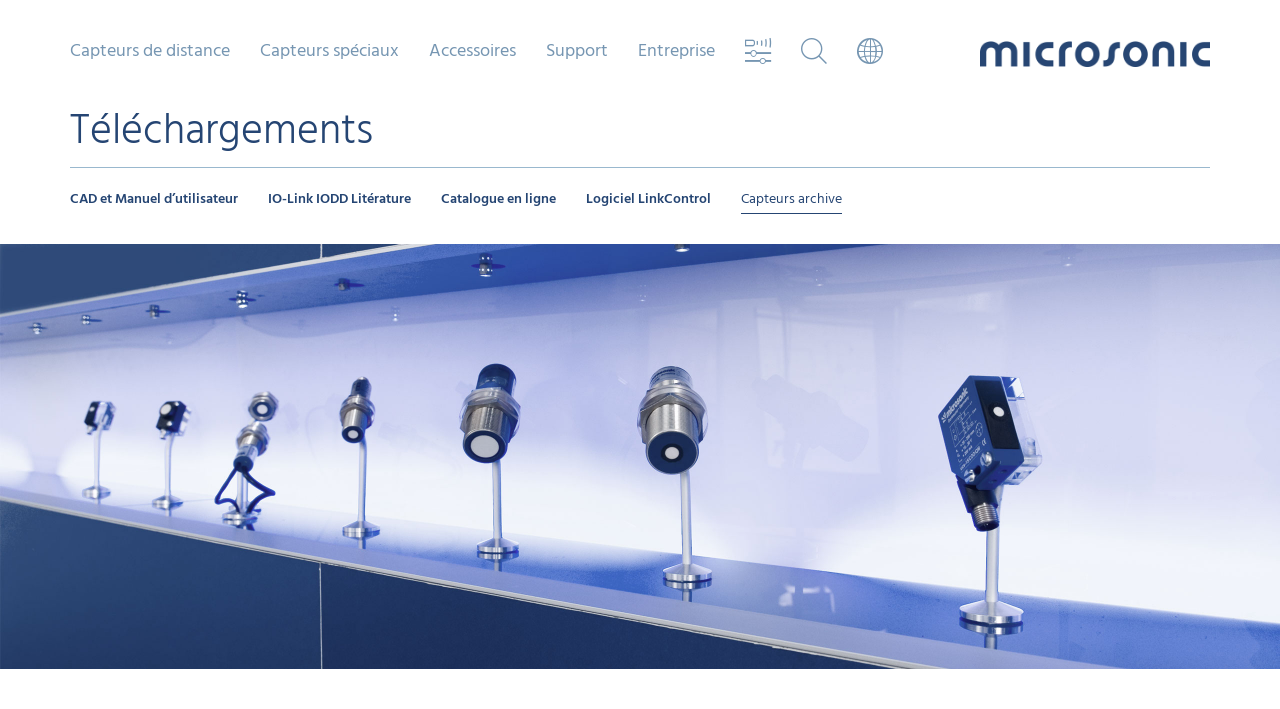

--- FILE ---
content_type: text/html; charset=utf-8
request_url: https://www.microsonic.de/fr/support/telechargements/capteurs-archive/capteurs-archive/mic/mic-602cdvhvm30-ms.htm
body_size: 18534
content:
<!DOCTYPE html>
<html lang="fr">
	<head>
               <!-- <script type="application/javascript" src="https://app.usercentrics.eu/latest/main.js" id="nM2J-Gfhg" ></script>   asdasdasd -->
    <!-- <script id="usercentrics-cmp" src="https://app.usercentrics.eu/browser-ui/latest/loader.js" data-settings-id="nM2J-Gfhg" async></script> -->
	<script id="usercentrics-cmp" src="https://app.usercentrics.eu/browser-ui/latest/loader.js" data-settings-id="nM2J-Gfhg" data-tcf-enabled async></script>
    <script type="application/javascript" src="https://privacy-proxy.usercentrics.eu/latest/uc-block.bundle.js"></script>
	<script>
        uc.deactivateBlocking([
            'BJ59EidsWQ',
            '87JYasXPF', // Google Analytics 4 is not blocked
            'S1kgcNo_j-m',
			'S1_9Vsuj-Q'
        ]);
    </script>
		<meta charset="utf-8" />
		<meta http-equiv="X-UA-Compatible" content="IE=edge" />
		<meta http-equiv="Content-Language" content="fr">
		<meta name="viewport" content="width=device-width, initial-scale=1.0, maximum-scale=1, user-scalable=no, user-scalable=0" />
		<meta name="description" content="" />

        <title></title>

        <script type="text/javascript" src="/skins/_111327/1001001001/js/jquery-1.11.1.min.js"></script>
        
		<!-- Owl-Carousel -->
		<link rel="stylesheet" href="/skins/_111327/1001001001/plugins/owlcarousel/dist/assets/owl.carousel.min.css" />
        <!-- Stylesheets -->
		<link rel="stylesheet" href="/skins/_111327/1001001001/css/bootstrap.css" />
		<link rel="stylesheet" href="/skins/_111327/1001001001/css/custom-007.css" />
		<!-- Font Awesome -->
		<link rel="stylesheet" href="/skins/_111327/1001001001/plugins/font-awesome-4.2.0/css/font-awesome.min.css" />
		<!-- IcoMoon microsonicsymbols -->
		<link rel="stylesheet" href="/skins/_111327/1001001001/plugins/microsonicsymbols/style.css" />
		<!-- Flexslider -->
		<link rel="stylesheet" href="/skins/_111327/1001001001/plugins/flexslider/flexslider.css" type="text/css">

	<link rel="alternate" href="https://www.microsonic.de/de/service/downloads/sensorarchiv/sensorarchiv/mic/mic-602cdvhvm30-ms.htm" hreflang="de" />
	<link rel="alternate" href="https://www.microsonic.de/en/support/download/archiv-sensors/archiv-sensors/mic/mic-602cdvhvm30-ms.htm" hreflang="en" />
	<link rel="alternate" href="https://www.microsonic.de/fr/support/telechargements/capteurs-archive/capteurs-archive/mic/mic-602cdvhvm30-ms.htm" hreflang="fr" />
	<link rel="alternate" href="https://www.microsonic.de/es/suporte/descargas/sensores-archivo/sensores-archivo/mic/mic-602cdvhvm30-ms.htm" hreflang="es" />
	<link rel="alternate" href="https://www.microsonic.de/it/assistenza/download/archivio-sensore/archivio-sensore/mic/mic-602cdvhvm30-ms-2.htm" hreflang="it" />
	<link rel="alternate" href="https://www.microsonic.de/nl/support/downloads/sensorarchief/sensorarchief/mic/mic-602cdvhvm30-ms-2.htm" hreflang="nl" />
	<link rel="alternate" href="https://www.microsonic.de/ru/support/download/archiv-sensors/archiv-sensors/mic/mic-602cdvhvm30-ms.htm" hreflang="ru" />
	<link rel="alternate" href="https://www.microsonic.de/cn/support/download/archiv-sensors/archiv-sensors/mic/mic-602cdvhvm30-ms.htm" hreflang="zh" />
	<link rel="alternate" href="https://www.microsonic.de/jp/support/download/archiv-sensors/archiv-sensors/mic/mic-602cdvhvm30-ms.htm" hreflang="ja" />
	<link rel="alternate" href="https://www.microsonic.de/kr/support/download/archiv-sensors/archiv-sensors/mic/mic-602cdvhvm30-ms.htm" hreflang="ko" />
        
		<!-- HTML5 Shim and Respond.js IE8 sport of HTML5 elements and media queries -->
		<!-- WARNING: Respond.js doesn't work if you view the page via file:// -->
		<!--[if lt IE 9]>
        <script src="https://oss.maxcdn.com/libs/html5shiv/3.7.0/html5shiv.js"></script>
        <script src="https://oss.maxcdn.com/libs/respond.js/1.4.2/respond.min.js"></script>
        <![endif]-->

        <script type="text/javascript">
//<![CDATA[

var IstrListboxTargetPopupstyle = new Array(2);
IstrListboxTargetPopupstyle[200] = "_modal";
IstrListboxTargetPopupstyle[201] = "_modalstatic";
FixID_suche = "169960";
FixID_sensorvergleich = "169989";
FixID_sensorsuche = "169881";
FixID_sensorauswahl = "171590";
var eParams = { G: 111327, A: 1, ID: 134309, L:1036, LN:"fr", S: "", R:-1, Z:"", Z2:"", Z3:-1, Z4:-1}
//]]>
</script>



		

		<!-- Fast Fonts -->
		<script>
			if(eParams.ID != 169989) {
				//document.write('<script type="text/javascript" src="//fast.fonts.net/jsapi/88ed457b-8c18-40b5-aec4-64c14b281f3f.js"></scr'+'ipt>');
			}
		</script>
               <!-- usercentrics -->
<link rel="stylesheet" href="/skins/_111327/1001001001/usercentrics/ConsentOverlay.css" type="text/css" media="screen" />
<script type="text/javascript" src="/skins/_111327/1001001001/usercentrics/ConsentOverlay.js"></script>
    </head>
    <body>


        <!-- multimodule_1369.folgeseite.tpl.html -->

<header class="header header-matrix white">
		<!-- START mainnav -->
		<div class="mainnav clearfix hidden-xs hidden-sm">
			<ul class="nav nolist">

                <!-- Sensoren Nav Start -->
				
                    
                        
                           <li class="level_1">
					            <a class="level_1">Capteurs de distance</a>
                                
                                <div class="level_2">
					                <div class="container">
					                	<a href="#" class="closebtn"><i class="icon-close"></i></a>
							            <ul class="level_2_list nolist">
                                        
                            
                                <li><span><a href="javascript:;" onclick="activateMenu(this);return false;">cylindrique</a></span>
                                    
									<ul class="level_3_list nolist">
                                        
                                
                                    <li><a href="" onclick="return false;">mic+</a>
                                        <div class="level_3_content" data-image="/de/Medien/Medien/Relaunch-2015/Megamenue/Familien/mega_micplus.jpg">
									        <div>
												<h2>mic+ capteurs à ultrasons</h2>
                                                <h3>Les capteurs mic+ sont disponibles en quatre variantes avec cinq différentes portées de détection.</h3>
                                                <span class="variants clearfix">
<ul class="output nolist">
    <li class="headline">Sorties:</li>
    <li><img src="/de/Medien/Medien/Relaunch-2015/Megamenue/Ausgaenge/ausgang_1schalt.png" style="border-width: 0px; border-style: solid;" alt="" /></li>
    <li><img src="/de/Medien/Medien/Relaunch-2015/Megamenue/Ausgaenge/ausgang_2schalt.png" style="border-width: 0px; border-style: solid;" alt="" /></li>
    <li><img src="/de/Medien/Medien/Relaunch-2015/Megamenue/Ausgaenge/ausgang_1analog.png" style="border-width: 0px; border-style: solid;" alt="" /></li>
    <li><img src="/de/Medien/Medien/Relaunch-2015/Megamenue/Ausgaenge/ausgang_1analog1schalt.png" style="border-width: 0px; border-style: solid;" alt="" /></li>
    <li><img src="/de/Medien/Medien/Relaunch-2015/Megamenue/Ausgaenge/iolink.png" style="border-width: 0px; border-style: solid;" alt="" /></li>
    <li class="space"></li>
    <li class="headline">Filetages cylindriques:</li>
    <li><img src="/de/Medien/Medien/Relaunch-2015/Megamenue/Gewindehuelsen/housing_m30.png?mw=96&amp;mh=96" style="border-width: 0px; border-style: solid;" alt="" /></li>
</ul>
<ul class="cone nolist">
    <li class="headline">Portées de détection:</li>
    <li><img src="/de/Medien/Medien/Relaunch-2015/Megamenue/Tastweiten/schallkeule_025.png" style="border-width: 0px; border-style: solid;" alt="" /><span>0,25 m</span>
    </li>
    <li><img src="/de/Medien/Medien/Relaunch-2015/Megamenue/Tastweiten/schallkeule_035.png" style="border-width: 0px; border-style: solid;" alt="" /><span>0,35 m</span>
    </li>
    <li><img src="/de/Medien/Medien/Relaunch-2015/Megamenue/Tastweiten/schallkeule_130.png" style="border-width: 0px; border-style: solid;" alt="" /><span>1,3 m</span>
    </li>
    <li><img src="/de/Medien/Medien/Relaunch-2015/Megamenue/Tastweiten/schallkeule_340.png" style="border-width: 0px; border-style: solid;" alt="" /><span>3,4 m</span>
    </li>
    <li><img src="/de/Medien/Medien/Relaunch-2015/Megamenue/Tastweiten/schallkeule_600.png" style="border-width: 0px; border-style: solid;" alt="" /><span>6,0 m</span>
    </li>
</ul>
</span>
<div class="buttons">
<a class="btn btn-default btn-arrowright" href="/fr/capteurs-de-distance/cylindrique/micplus.htm" target="_self"  title="Link: En savoir plus">En savoir plus</a> </div>
											</div>
										</div>
                                    </li>
                                
                                

                            
                                
                                    <li><a href="" onclick="return false;">mic</a>
                                        <div class="level_3_content" data-image="/de/Medien/Medien/Relaunch-2015/Megamenue/Familien/mega_mic.jpg">
									        <div>
												<h2>mic capteurs à ultrasons</h2>
                                                <h3>Les capteurs mic en version tout métal sont disponibles dans deux variantes avec cinq plages de détection différentes.</h3>
                                                <span class="variants clearfix">
<ul class="output nolist">
    <li class="headline">Sorties:</li>
    <li><img src="/de/Medien/Medien/Relaunch-2015/Megamenue/Ausgaenge/ausgang_1schalt.png" style="border-width: 0px; border-style: solid;" alt="" /></li>
    <li><img src="/de/Medien/Medien/Relaunch-2015/Megamenue/Ausgaenge/ausgang_1analog.png" style="border-width: 0px; border-style: solid;" alt="" /></li>
    <li class="space"></li>
    <li class="headline">Filetages cylindriques:</li>
    <li><img src="/de/Medien/Medien/Relaunch-2015/Megamenue/Gewindehuelsen/housing_m30.png?mw=96&amp;mh=96" style="border-width: 0px; border-style: solid;" alt="" /></li>
</ul>
<ul class="cone nolist">
    <li class="headline">Portées de détection:</li>
    <li><img src="/de/Medien/Medien/Relaunch-2015/Megamenue/Tastweiten/schallkeule_025.png" style="border-width: 0px; border-style: solid;" alt="" /><span>0,25 m</span>
    </li>
    <li><img src="/de/Medien/Medien/Relaunch-2015/Megamenue/Tastweiten/schallkeule_035.png" style="border-width: 0px; border-style: solid;" alt="" /><span>0,35 m</span>
    </li>
    <li><img src="/de/Medien/Medien/Relaunch-2015/Megamenue/Tastweiten/schallkeule_130.png" style="border-width: 0px; border-style: solid;" alt="" /><span>1,3 m</span>
    </li>
    <li><img src="/de/Medien/Medien/Relaunch-2015/Megamenue/Tastweiten/schallkeule_340.png" style="border-width: 0px; border-style: solid;" alt="" /><span>3,4 m</span>
    </li>
    <li><img src="/de/Medien/Medien/Relaunch-2015/Megamenue/Tastweiten/schallkeule_600.png" style="border-width: 0px; border-style: solid;" alt="" /><span>6,0 m</span>
    </li>
</ul>
</span>
<div class="buttons">
<a class="btn btn-default btn-arrowright" href="/fr/capteurs-de-distance/cylindrique/mic.htm" target="_self"  title="Link: En savoir plus">En savoir plus</a>  </div>
											</div>
										</div>
                                    </li>
                                
                                

                            
                                
                                    <li><a href="" onclick="return false;">wms</a>
                                        <div class="level_3_content" data-image="/de/Medien/Medien/Relaunch-2015/Megamenue/Familien/mega_mic.jpg">
									        <div>
												<h2>wms capteurs à ultrasons</h2>
                                                <h3>Les capteurs wms sont parfaits pour une évaluation des signaux par le client.</h3>
                                                <span class="variants clearfix">
<ul class="output nolist">
    <li class="headline">Sorties:</li>
    <li><img src="/de/Medien/Medien/Relaunch-2015/Megamenue/Ausgaenge/ausgang_1trigger1echo.png" style="border-width: 0px; border-style: solid;" alt="" /></li>
    <li class="space"></li>
    <li class="headline">Filetages cylindriques:</li>
    <li><img src="/de/Medien/Medien/Relaunch-2015/Megamenue/Gewindehuelsen/housing_m30.png?mw=96&amp;mh=96" style="border-width: 0px; border-style: solid;" alt="" /></li>
</ul>
<ul class="cone nolist">
    <li class="headline">Portées de détection:</li>
    <li><img src="/de/Medien/Medien/Relaunch-2015/Megamenue/Tastweiten/schallkeule_025.png" style="border-width: 0px; border-style: solid;" alt="" /><span>0,25 m</span>
    </li>
    <li><img src="/de/Medien/Medien/Relaunch-2015/Megamenue/Tastweiten/schallkeule_035.png" style="border-width: 0px; border-style: solid;" alt="" /><span>0,35 m</span>
    </li>
    <li><img src="/de/Medien/Medien/Relaunch-2015/Megamenue/Tastweiten/schallkeule_130.png" style="border-width: 0px; border-style: solid;" alt="" /><span>1,3 m</span>
    </li>
    <li><img src="/de/Medien/Medien/Relaunch-2015/Megamenue/Tastweiten/schallkeule_340.png" style="border-width: 0px; border-style: solid;" alt="" /><span>3,4 m</span>
    </li>
    <li><img src="/de/Medien/Medien/Relaunch-2015/Megamenue/Tastweiten/schallkeule_600.png" style="border-width: 0px; border-style: solid;" alt="" /><span>6,0 m</span>
    </li>
</ul>
</span>
<div class="buttons">
<a class="btn btn-default btn-arrowright" href="/fr/capteurs-de-distance/cylindrique/wms.htm" target="_self"  title="Link: En savoir plus">En savoir plus</a>
</div>
											</div>
										</div>
                                    </li>
                                
                                

                            
                                
                                    <li><a href="" onclick="return false;">lpc+</a>
                                        <div class="level_3_content" data-image="/de/Medien/Medien/Relaunch-2015/Megamenue/Familien/mega_lpcplus.jpg">
									        <div>
												<h2>lpc+ capteurs à ultrasons</h2>
                                                <h3>dans un boîtier M18: 2 états de sortie avec l'interface IO-Link et le profil du Capteur Intelligent.</h3>
                                                <span class="variants clearfix">
<ul class="output nolist">
    <li class="headline">Sorties:</li>
    <li><img src="/de/Medien/Medien/Relaunch-2015/Megamenue/Ausgaenge/ausgang_1schalt.png" style="border-width: 0px; border-style: solid;" alt="" /></li>
    <li><img src="/de/Medien/Medien/Relaunch-2015/Megamenue/Ausgaenge/ausgang_1analog.png" style="border-width: 0px; border-style: solid;" alt="" /></li>
    <li><img src="/de/Medien/Medien/Relaunch-2015/Megamenue/Ausgaenge/iolink.png" style="border-width: 0px; border-style: solid;" alt="" /></li>
    <li class="space"></li>
    <li class="headline">Filetages cylindriques:</li>
    <li><img src="/de/Medien/Medien/Relaunch-2015/Megamenue/Gewindehuelsen/housing_m18.png?mw=96&amp;mh=96" style="border-width: 0px; border-style: solid;" alt="" /></li>
</ul>
<ul class="cone nolist">
    <li class="headline">Portées de détection:</li>
    <li><img src="/de/Medien/Medien/Relaunch-2015/Megamenue/Tastweiten/schallkeule_015.png" style="border-width: 0px; border-style: solid;" alt="" /><span>0,15 m</span>
    </li>
    <li><img src="/de/Medien/Medien/Relaunch-2015/Megamenue/Tastweiten/schallkeule_025.png" style="border-width: 0px; border-style: solid;" alt="" /><span>0,25 m</span>
    </li>
    <li><img src="/de/Medien/Medien/Relaunch-2015/Megamenue/Tastweiten/schallkeule_035.png" style="border-width: 0px; border-style: solid;" alt="" /><span>0,35 m</span>
    </li>
    <li><img src="/de/Medien/Medien/Relaunch-2015/Megamenue/Tastweiten/schallkeule_100.png" style="border-width: 0px; border-style: solid;" alt="" /><span>1,0 m</span>
    </li>
</ul>
</span>
<div class="buttons">
<a class="btn btn-default btn-arrowright" href="/fr/capteurs-de-distance/cylindrique/lpcplus.htm" target="_self"  title="Link: En savoir plus">En savoir plus</a>
</div>
											</div>
										</div>
                                    </li>
                                
                                

                            
                                
                                    <li><a href="" onclick="return false;">nero</a>
                                        <div class="level_3_content" data-image="/de/Medien/Medien/Relaunch-2015/Megamenue/Familien/mega_nero.jpg">
									        <div>
												<h2>nero capteurs à ultrasons</h2>
                                                <h3>Capteur à ultrasons M18: 4 longeurs de portée, 2 variantes de boîtier et 2 modes d'exploitation.</h3>
                                                <span class="variants clearfix">
<ul class="output nolist">
    <li class="headline">Sorties:</li>
    <li><img src="/de/Medien/Medien/Relaunch-2015/Megamenue/Ausgaenge/ausgang_1schalt.png" style="border-width: 0px; border-style: solid;" alt="" /></li>
    <li><img src="/de/Medien/Medien/Relaunch-2015/Megamenue/Ausgaenge/ausgang_1analog.png" style="border-width: 0px; border-style: solid;" alt="" /></li>
    <li class="space"></li>
    <li class="headline">Filetages cylindriques:</li>
    <li><img src="/de/Medien/Medien/Relaunch-2015/Megamenue/Gewindehuelsen/housing_m18.png?mw=96&amp;mh=96" style="border-width: 0px; border-style: solid;" alt="" /></li>
</ul>
<ul class="cone nolist">
    <li class="headline">Portées de détection:</li>
    <li><img src="/de/Medien/Medien/Relaunch-2015/Megamenue/Tastweiten/schallkeule_015.png" style="border-width: 0px; border-style: solid;" alt="" /><span>0,15 m</span>
    </li>
    <li><img src="/de/Medien/Medien/Relaunch-2015/Megamenue/Tastweiten/schallkeule_025.png" style="border-width: 0px; border-style: solid;" alt="" /><span>0,25 m</span>
    </li>
    <li><img src="/de/Medien/Medien/Relaunch-2015/Megamenue/Tastweiten/schallkeule_035.png" style="border-width: 0px; border-style: solid;" alt="" /><span>0,35 m</span>
    </li>
    <li><img src="/de/Medien/Medien/Relaunch-2015/Megamenue/Tastweiten/schallkeule_130.png" style="border-width: 0px; border-style: solid;" alt="" /><span>1,0 m</span>
    </li>
</ul>
</span>
<div class="buttons">
<a class="btn btn-default btn-arrowright" href="/fr/capteurs-de-distance/cylindrique/nero.htm" target="_self"  title="Link: En savoir plus">En savoir plus</a>
</div>
											</div>
										</div>
                                    </li>
                                
                                

                            
                                
                                    <li><a href="" onclick="return false;">pico+</a>
                                        <div class="level_3_content" data-image="/de/Medien/Medien/Relaunch-2015/Megamenue/Familien/mega_picoplus.jpg">
									        <div>
												<h2>pico+ capteurs à ultrasons</h2>
                                                <h3>Le nouveau capteur à ultrasons M18: 4 longeurs de portée, 3 modes d'exploitation, 2 variantes de boîtier, 1 interface IO-Link.</h3>
                                                <span class="variants clearfix">
<ul class="output nolist">
    <li class="headline">Sorties:</li>
    <li><img src="/de/Medien/Medien/Relaunch-2015/Megamenue/Ausgaenge/ausgang_1schalt.png" style="border-width: 0px; border-style: solid;" alt="" /></li>
    <li><img src="/de/Medien/Medien/Relaunch-2015/Megamenue/Ausgaenge/ausgang_1analog.png" style="border-width: 0px; border-style: solid;" alt="" /></li>
    <li><img src="/de/Medien/Medien/Relaunch-2015/Megamenue/Ausgaenge/iolink.png" style="border-width: 0px; border-style: solid;" alt="" /></li>
    <li class="space"></li>
    <li class="headline">Filetages cylindriques:</li>
    <li><img src="/de/Medien/Medien/Relaunch-2015/Megamenue/Gewindehuelsen/housing_m18.png?mw=96&amp;mh=96" style="border-width: 0px; border-style: solid;" alt="" /></li>
</ul>
<ul class="cone nolist">
    <li class="headline">Portées de détection:</li>
    <li><img src="/de/Medien/Medien/Relaunch-2015/Megamenue/Tastweiten/schallkeule_015.png" style="border-width: 0px; border-style: solid;" alt="" /><span>0,15 m</span>
    </li>
    <li><img src="/de/Medien/Medien/Relaunch-2015/Megamenue/Tastweiten/schallkeule_025.png" style="border-width: 0px; border-style: solid;" alt="" /><span>0,25 m</span>
    </li>
    <li><img src="/de/Medien/Medien/Relaunch-2015/Megamenue/Tastweiten/schallkeule_035.png" style="border-width: 0px; border-style: solid;" alt="" /><span>0,35 m</span>
    </li>
    <li><img src="/de/Medien/Medien/Relaunch-2015/Megamenue/Tastweiten/schallkeule_100.png" style="border-width: 0px; border-style: solid;" alt="" /><span>1,0 m</span>
    </li>
</ul>
</span>
<div class="buttons">
<a class="btn btn-default btn-arrowright" href="/fr/capteurs-de-distance/cylindrique/picoplus.htm" target="_self"  title="Link: En savoir plus">En savoir plus</a>
</div>
											</div>
										</div>
                                    </li>
                                
                                

                            
                                
                                    <li><a href="" onclick="return false;">nano</a>
                                        <div class="level_3_content" data-image="/de/Medien/Medien/Relaunch-2015/Megamenue/Familien/mega_nano.jpg">
									        <div>
												<h2>nano capteurs à ultrasons</h2>
                                                <h3>nano – Quel est ce nom ? 55 mm de long incluant le connecteur, le nano est le plus petit capteur à ultrasons du marché.
</h3>
                                                <span class="variants clearfix">
<ul class="output nolist">
    <li class="headline">Sorties:</li>
    <li><img src="/de/Medien/Medien/Relaunch-2015/Megamenue/Ausgaenge/ausgang_1schalt.png" style="border-width: 0px; border-style: solid;" alt="" /></li>
    <li><img src="/de/Medien/Medien/Relaunch-2015/Megamenue/Ausgaenge/ausgang_1analog.png" style="border-width: 0px; border-style: solid;" alt="" /></li>
    <li><img src="/de/Medien/Medien/Relaunch-2015/Megamenue/Ausgaenge/iolink.png" style="border-width: 0px; border-style: solid;" alt="" /></li>
    <li class="space"></li>
    <li class="headline">Filetages cylindriques:</li>
    <li><img src="/de/Medien/Medien/Relaunch-2015/Megamenue/Gewindehuelsen/housing_m12.png?mw=96&amp;mh=96" style="border-width: 0px; border-style: solid;" alt="" /></li>
</ul>
<ul class="cone nolist">
    <li class="headline">Portées de détection:</li>
    <li><img src="/de/Medien/Medien/Relaunch-2015/Megamenue/Tastweiten/schallkeule_015.png" style="border-width: 0px; border-style: solid;" alt="" /><span>0,15 m</span>
    </li>
    <li><img src="/de/Medien/Medien/Relaunch-2015/Megamenue/Tastweiten/schallkeule_024.png" style="border-width: 0px; border-style: solid;" alt="" /><span>0,24 m</span>
    </li>
</ul>
</span>
<div class="buttons">
<a class="btn btn-default btn-arrowright" href="/fr/capteurs-de-distance/cylindrique/nano.htm" target="_self"  title="Link: En savoir plus">En savoir plus</a>  </div>
											</div>
										</div>
                                    </li>
                                
                                

                            
									</ul>
                                    
								</li>
							 
                            

                             
                        
                            
                                <li><span><a href="javascript:;" onclick="activateMenu(this);return false;">parall&#233;l&#233;pip&#233;dique </a></span>
                                    
									<ul class="level_3_list nolist">
                                        
                                
                                    <li><a href="" onclick="return false;">cube</a>
                                        <div class="level_3_content" data-image="/de/Medien/Medien/Relaunch-2015/Megamenue/Familien/mega_cube.jpg">
									        <div>
												<h2>cube capteurs à ultrasons</h2>
                                                <h3>Les capteurs cube avec leur tête rotative et sortie analogique ou de commutation + IO-Link.</h3>
                                                <span class="variants clearfix">
<ul class="output nolist">
    <li class="headline">Sorties:</li>
    <li><img src="/de/Medien/Medien/Relaunch-2015/Megamenue/Ausgaenge/ausgang_1schalt.png" style="border-width: 0px; border-style: solid;" alt="" /></li>
    <li><img src="/de/Medien/Medien/Relaunch-2015/Megamenue/Ausgaenge/ausgang_2_schalt_analog.gif" style="border-width: 0px; border-style: solid;" alt="" /></li>
    <li><img src="/de/Medien/Medien/Relaunch-2015/Megamenue/Ausgaenge/iolink.png" style="border-width: 0px; border-style: solid;" alt="" /></li>
</ul>
<ul class="cone nolist">
    <li class="headline">Portées de détection:</li>
    <li><img src="/de/Medien/Medien/Relaunch-2015/Megamenue/Tastweiten/schallkeule_035.png" style="border-width: 0px; border-style: solid;" alt="" /><span>0,35 m</span>
    </li>
    <li><img src="/de/Medien/Medien/Relaunch-2015/Megamenue/Tastweiten/schallkeule_130.png" style="border-width: 0px; border-style: solid;" alt="" /><span>1,3 m</span>
    </li>
    <li><img src="/de/Medien/Medien/Relaunch-2015/Megamenue/Tastweiten/schallkeule_340.png" style="border-width: 0px; border-style: solid;" alt="" /><span>3,4 m</span>
    </li>
</ul>
</span>
<div class="buttons">
<a class="btn btn-default btn-arrowright" href="/fr/capteurs-de-distance/parallelepipedique-/cube.htm" target="_self"  title="Link: en savoir plus">en savoir plus</a> </div>
											</div>
										</div>
                                    </li>
                                
                                

                            
                                
                                    <li><a href="" onclick="return false;">lcs+</a>
                                        <div class="level_3_content" data-image="/de/Medien/Medien/Relaunch-2015/Megamenue/Familien/mega_lcsplus.jpg">
									        <div>
												<h2>lcs+ capteurs à ultrasons</h2>
                                                <h3>Le capteur à ultrasons lcs+ entre dans un boitier cubique compact – avec sortie analogique ou tout ou rien + IO-Link.</h3>
                                                <span class="variants clearfix">
<ul class="output nolist">
    <li class="headline">Sorties:</li>
    <li><img src="/de/Medien/Medien/Relaunch-2015/Megamenue/Ausgaenge/ausgang_1schalt.png" style="border-width: 0px; border-style: solid;" alt="" /></li>
    <li><img src="/de/Medien/Medien/Relaunch-2015/Megamenue/Ausgaenge/ausgang_2schalt.png" style="border-width: 0px; border-style: solid;" alt="" /></li>
    <li><img src="/de/Medien/Medien/Relaunch-2015/Megamenue/Ausgaenge/ausgang_1analog.png" style="border-width: 0px; border-style: solid;" alt="" /></li>
    <li class="space"></li>
    <li><img src="/de/Medien/Medien/Relaunch-2015/Megamenue/Ausgaenge/iolink.png" style="border-width: 0px; border-style: solid;" alt="" /></li>
</ul>
<ul class="cone nolist">
    <li class="headline">portées de détection:</li>
    <li><img src="/de/Medien/Medien/Relaunch-2015/Megamenue/Tastweiten/schallkeule_340.png" style="border-width: 0px; border-style: solid;" alt="" /><span>3,4 m</span></li>
    <li><img src="/de/Medien/Medien/Relaunch-2015/Megamenue/Tastweiten/schallkeule_600.png" style="border-width: 0px; border-style: solid;" alt="" /><span>6,0 m</span>
    </li>
</ul>
</span>
<div class="buttons">
<a class="btn btn-default btn-arrowright" href="/fr/capteurs-de-distance/parallelepipedique-/lcsplus.htm" target="_self"  title="Link: En savoir plus">En savoir plus</a>
</div>
											</div>
										</div>
                                    </li>
                                
                                

                            
                                
                                    <li><a href="" onclick="return false;">lcs</a>
                                        <div class="level_3_content" data-image="/de/Medien/Medien/Relaunch-2015/Megamenue/Familien/mega_lcs.jpg">
									        <div>
												<h2>lcs capteurs à ultrasons</h2>
                                                <h3>Les capteurs à ultrasons de la gamme lcs sont disponibles en trois variantes avec trois portées de service différentes.</h3>
                                                <span class="variants clearfix">
<ul class="output nolist">
    <li class="headline">Sorties:</li>
    <li><img src="/de/Medien/Medien/Relaunch-2015/Megamenue/Ausgaenge/ausgang_2schalt.png" style="border-width: 0px; border-style: solid;" alt="" /></li>
    <li><img src="/de/Medien/Medien/Relaunch-2015/Megamenue/Ausgaenge/ausgang_1analog.png" style="border-width: 0px; border-style: solid;" alt="" /></li>
    <li><img src="/de/Medien/Medien/Relaunch-2015/Megamenue/Ausgaenge/ausgang_3schalt.png" style="border-width: 0px; border-style: solid;" alt="" /></li>
</ul>
<ul class="cone nolist">
    <li class="headline">Portées de détection:</li>
    <li><img src="/de/Medien/Medien/Relaunch-2015/Megamenue/Tastweiten/schallkeule_025.png" style="border-width: 0px; border-style: solid;" alt="" /><span>0,25 m</span></li>
    <li><img src="/de/Medien/Medien/Relaunch-2015/Megamenue/Tastweiten/schallkeule_035.png" style="border-width: 0px; border-style: solid;" alt="" /><span>0,35 m</span></li>
    <li><img src="/de/Medien/Medien/Relaunch-2015/Megamenue/Tastweiten/schallkeule_130.png" style="border-width: 0px; border-style: solid;" alt="" /><span>1,3 m</span>
    </li>
</ul>
</span>
<div class="buttons">
<a class="btn btn-default btn-arrowright" href="/fr/capteurs-de-distance/parallelepipedique-/lcs.htm" target="_self"  title="Link:  En savoir plus"> En savoir plus</a>
</div>
											</div>
										</div>
                                    </li>
                                
                                

                            
                                
                                    <li><a href="" onclick="return false;">sks</a>
                                        <div class="level_3_content" data-image="/de/Medien/Medien/Relaunch-2015/Megamenue/Familien/mega_sks.jpg">
									        <div>
												<h2>sks capteurs à ultrasons</h2>
                                                <h3>Notre « petit modèle » : Le capteur sks dans un boîtier parallélépipédique.</h3>
                                                <span class="variants clearfix">
<ul class="output nolist">
    <li class="headline">Sorties:</li>
    <li><img src="/de/Medien/Medien/Relaunch-2015/Megamenue/Ausgaenge/ausgang_1schalt.png" style="border-width: 0px; border-style: solid;" alt="" /></li>
    <li><img src="/de/Medien/Medien/Relaunch-2015/Megamenue/Ausgaenge/ausgang_1analog.png" style="border-width: 0px; border-style: solid;" alt="" /></li>
    <li><img src="/de/Medien/Medien/Relaunch-2015/Megamenue/Ausgaenge/iolink.png" style="border-width: 0px; border-style: solid;" alt="" /></li>
</ul>
<ul class="cone nolist">
    <li class="headline">Portées de détection:</li>
    <li><img src="/de/Medien/Medien/Relaunch-2015/Megamenue/Tastweiten/schallkeule_015.png" style="border-width: 0px; border-style: solid;" alt="" /><span>0,15 m</span></li>
</ul>
</span>
<div class="buttons">
<a class="btn btn-default btn-arrowright" href="/fr/capteurs-de-distance/parallelepipedique-/sks.htm" target="_self"  title="Link: En savoir plus">En savoir plus</a>
</div>
											</div>
										</div>
                                    </li>
                                
                                

                            
                                
                                    <li><a href="" onclick="return false;">ucs</a>
                                        <div class="level_3_content" data-image="/de/Medien/Medien/Relaunch-2015/Megamenue/Familien/mega_ucs.jpg">
									        <div>
												<h2>ucs capteurs à ultrasons</h2>
                                                <h3>Les capteurs ucs dans un robuste boîtier métallique sont mécaniquement compatibles avec les capteurs optoélectroniques. </h3>
                                                <span class="variants clearfix">
<ul class="output nolist">
    <li class="headline">Sorties:</li>
    <li><img src="/de/Medien/Medien/Relaunch-2015/Megamenue/Ausgaenge/ausgang_2schalt.png" style="border-width: 0px; border-style: solid;" alt="" /></li>
    <li><img src="/de/Medien/Medien/Relaunch-2015/Megamenue/Ausgaenge/iolink.png" style="border-width: 0px; border-style: solid;" alt="" /></li>
</ul>
<ul class="cone nolist">
    <li class="headline">Portées de détection:</li>
    <li><img src="/de/Medien/Medien/Relaunch-2015/Megamenue/Tastweiten/schallkeule_015.png" style="border-width: 0px; border-style: solid;" alt="" /><span>0,15 m</span></li>
    <li><img src="/de/Medien/Medien/Relaunch-2015/Megamenue/Tastweiten/schallkeule_024.png" style="border-width: 0px; border-style: solid;" alt="" /><span>0,24 m</span></li>
</ul>
</span>
<div class="buttons">
<a class="btn btn-default btn-arrowright" href="/fr/capteurs-de-distance/parallelepipedique-/ucs.htm" target="_self"  title="Link: En savoir plus">En savoir plus</a>
</div>
											</div>
										</div>
                                    </li>
                                
                                

                            
                                
                                    <li><a href="" onclick="return false;">zws</a>
                                        <div class="level_3_content" data-image="/de/Medien/Medien/Relaunch-2015/Megamenue/Familien/mega_zws.jpg">
									        <div>
												<h2>zws capteurs à ultrasons</h2>
                                                <h3>Les capteurs zws font partie des plus petits capteurs ultrasoniques disponibles dans un boîtier cubique avec un bouton d’apprentissage.</h3>
                                                <span class="variants clearfix">
<ul class="output nolist">
    <li class="headline">Sorties:</li>
    <li><img src="/de/Medien/Medien/Relaunch-2015/Megamenue/Ausgaenge/ausgang_1schalt.png" style="border-width: 0px; border-style: solid;" alt="" /></li>
    <li><img src="/de/Medien/Medien/Relaunch-2015/Megamenue/Ausgaenge/ausgang_1analog.png" style="border-width: 0px; border-style: solid;" alt="" /></li>
</ul>
<ul class="cone nolist">
    <li class="headline">Portées de détection:</li>
    <li><img src="/de/Medien/Medien/Relaunch-2015/Megamenue/Tastweiten/schallkeule_007.png" style="border-width: 0px; border-style: solid;" alt="" /><span>0,07 m</span></li>
    <li><img src="/de/Medien/Medien/Relaunch-2015/Megamenue/Tastweiten/schallkeule_015.png" style="border-width: 0px; border-style: solid;" alt="" /><span>0,15 m</span></li>
    <li><img src="/de/Medien/Medien/Relaunch-2015/Megamenue/Tastweiten/schallkeule_024.png" style="border-width: 0px; border-style: solid;" alt="" /><span>0,24 m</span></li>
    <li><img src="/de/Medien/Medien/Relaunch-2015/Megamenue/Tastweiten/schallkeule_025.png" style="border-width: 0px; border-style: solid;" alt="" /><span>0,25 m</span></li>
    <li><img src="/de/Medien/Medien/Relaunch-2015/Megamenue/Tastweiten/schallkeule_035.png" style="border-width: 0px; border-style: solid;" alt="" /><span>0,35 m</span></li>   
    <li><img src="/de/Medien/Medien/Relaunch-2015/Megamenue/Tastweiten/schallkeule_070.png" style="border-width: 0px; border-style: solid;" alt="" /><span>0,7 m</span></li>
</ul>
</span>
<div class="buttons">
<a class="btn btn-default btn-arrowright" href="/fr/capteurs-de-distance/parallelepipedique-/zws.htm" target="_self"  title="Link: En savoir plus">En savoir plus</a>
</div>
											</div>
										</div>
                                    </li>
                                
                                

                            
									</ul>
                                    
								</li>
							 
                            

                             
                        
                            
                                <li><span><a href="javascript:;" onclick="activateMenu(this);return false;">r&#233;sistant</a></span>
                                    
									<ul class="level_3_list nolist">
                                        
                                
                                    <li><a href="" onclick="return false;">pico+TF</a>
                                        <div class="level_3_content" data-image="/de/Medien/Medien/Relaunch-2015/Megamenue/Familien/mega_picoplustf.jpg">
									        <div>
												<h2>pico + TF capteur à ultrasons pour niveau de remplissage</h2>
                                                <h3>Les capteurs pico + TF sont idéaux pour la mesure de niveau de remplissage sans contact de liquides ou de granules chimiquement agressifs.</h3>
                                                <span class="variants clearfix">
<ul class="output nolist">
    <li class="headline">Sorties:</li>
    <li><img src="/de/Medien/Medien/Relaunch-2015/Megamenue/Ausgaenge/ausgang_1schalt.png" style="border-width: 0px; border-style: solid;" alt="" /></li>
    <li><img src="/de/Medien/Medien/Relaunch-2015/Megamenue/Ausgaenge/ausgang_1analog.png" style="border-width: 0px; border-style: solid;" alt="" /></li>
    <li><img src="/de/Medien/Medien/Relaunch-2015/Megamenue/Ausgaenge/iolink.png" style="border-width: 0px; border-style: solid;" alt="" /></li>
    <li class="space"></li>
    <li class="headline">Filetages cylindriques:</li>
    <li><img src="/de/Medien/Medien/Relaunch-2015/Megamenue/Gewindehuelsen/housing_m22.png?mw=96&amp;mh=96" style="border-width: 0px; border-style: solid;" alt="" /></li>
</ul>
<ul class="cone nolist">
    <li class="headline">Portées de détection:</li>
    <li><img src="/de/Medien/Medien/Relaunch-2015/Megamenue/Tastweiten/schallkeule_015.png" style="border-width: 0px; border-style: solid;" alt="" /><span>0,15 m</span>
    </li>
    <li><img src="/de/Medien/Medien/Relaunch-2015/Megamenue/Tastweiten/schallkeule_025.png" style="border-width: 0px; border-style: solid;" alt="" /><span>0,25 m</span>
    </li>
    <li><img src="/de/Medien/Medien/Relaunch-2015/Megamenue/Tastweiten/schallkeule_035.png" style="border-width: 0px; border-style: solid;" alt="" /><span>0,35 m</span>
    </li>
    <li><img src="/de/Medien/Medien/Relaunch-2015/Megamenue/Tastweiten/schallkeule_100.png" style="border-width: 0px; border-style: solid;" alt="" /><span>1,0 m</span>
    </li>
</ul>
</span>
<div class="buttons">
<a class="btn btn-default btn-arrowright" href="/fr/capteurs-de-distance/resistant/capteurs-ultrasons-picoplustf.htm" target="_self"  title="Link: En savoir plus">En savoir plus</a></div>
											</div>
										</div>
                                    </li>
                                
                                

                            
                                
                                    <li><a href="" onclick="return false;">crm+</a>
                                        <div class="level_3_content" data-image="/de/Medien/Medien/Relaunch-2015/Megamenue/Familien/mega_crmplus.jpg">
									        <div>
												<h2>crm+ capteurs à ultrasons</h2>
                                                <h3>Double + pour votre application: Le crm+ multitalent en acier inoxydable avec transducteur recouvert d’un film de protection.</h3>
                                                <span class="variants clearfix">
<ul class="output nolist">
    <li class="headline">Sorties:</li>
    <li><img src="/de/Medien/Medien/Relaunch-2015/Megamenue/Ausgaenge/ausgang_1schalt.png" style="border-width: 0px; border-style: solid;" alt="" /></li>
    <li><img src="/de/Medien/Medien/Relaunch-2015/Megamenue/Ausgaenge/ausgang_2schalt.png" style="border-width: 0px; border-style: solid;" alt="" /></li>
    <li><img src="/de/Medien/Medien/Relaunch-2015/Megamenue/Ausgaenge/ausgang_1analog.png" style="border-width: 0px; border-style: solid;" alt="" /></li>
 <li><img src="/de/Medien/Medien/Relaunch-2015/Megamenue/Ausgaenge/iolink.png" style="border-width: 0px; border-style: solid;" alt="" /></li>
    <li class="space"></li>
    <li class="headline">Filetages cylindriques:</li>
    <li><img src="/de/Medien/Medien/Relaunch-2015/Megamenue/Gewindehuelsen/housing_m30.png?mw=96&amp;mh=96" style="border-width: 0px; border-style: solid;" alt="" /></li>
</ul>
<ul class="cone nolist">
    <li class="headline">Portées de détection:</li>
    <li><img src="/de/Medien/Medien/Relaunch-2015/Megamenue/Tastweiten/schallkeule_025.png" style="border-width: 0px; border-style: solid;" alt="" /><span>0,25 m</span>
    </li>
    <li><img src="/de/Medien/Medien/Relaunch-2015/Megamenue/Tastweiten/schallkeule_035.png" style="border-width: 0px; border-style: solid;" alt="" /><span>0,35 m</span>
    </li>
    <li><img src="/de/Medien/Medien/Relaunch-2015/Megamenue/Tastweiten/schallkeule_130.png" style="border-width: 0px; border-style: solid;" alt="" /><span>1,3 m</span>
    </li>
    <li><img src="/de/Medien/Medien/Relaunch-2015/Megamenue/Tastweiten/schallkeule_340.png" style="border-width: 0px; border-style: solid;" alt="" /><span>3,4 m</span>
    </li>
    <li><img src="/de/Medien/Medien/Relaunch-2015/Megamenue/Tastweiten/schallkeule_600.png" style="border-width: 0px; border-style: solid;" alt="" /><span>6,0 m</span>
    </li>
</ul>
</span>
<div class="buttons">
<a class="btn btn-default btn-arrowright" href="/fr/capteurs-de-distance/resistant/crmplus.htm" target="_self"  title="Link: En savoir plus">En savoir plus</a>
</div>
											</div>
										</div>
                                    </li>
                                
                                

                            
                                
                                    <li><a href="" onclick="return false;">hps+</a>
                                        <div class="level_3_content" data-image="/de/Medien/Medien/Relaunch-2015/Megamenue/Familien/mega_hpsplus.jpg">
									        <div>
												<h2>hps+ capteurs de niveau à ultrasons</h2>
                                                <h3>Les transducteurs ultrasoniques des capteurs hps+, résistants à la pression, sont protégés par un film PTFE en série. </h3>
                                                <span class="variants clearfix">
<ul class="output nolist">
    <li class="headline">Sorties:</li>
    <li><img src="/de/Medien/Medien/Relaunch-2015/Megamenue/Ausgaenge/ausgang_2schalt.png" style="border-width: 0px; border-style: solid;" alt="" /></li>
    <li><img src="/de/Medien/Medien/Relaunch-2015/Megamenue/Ausgaenge/ausgang_1analog1schalt.png" style="border-width: 0px; border-style: solid;" alt="" /></li>
    <li class="space"></li>
    <li class="headline">Processus de connexion:</li>
    <li><img src="/de/Medien/Medien/Relaunch-2015/Megamenue/Gewindehuelsen/housing_g1.png?mw=96&amp;mh=96" style="border-width: 0px; border-style: solid;" alt="" /></li>
    <li><img src="/de/Medien/Medien/Relaunch-2015/Megamenue/Gewindehuelsen/housing_g2.png?mw=96&amp;mh=96" style="border-width: 0px; border-style: solid;" alt="" /></li>
</ul>
<ul class="cone nolist">
    <li class="headline">Portées de détection:</li>
    <li><img src="/de/Medien/Medien/Relaunch-2015/Megamenue/Tastweiten/schallkeule_025.png" style="border-width: 0px; border-style: solid;" alt="" /><span>0,25 m</span>
    </li>
    <li><img src="/de/Medien/Medien/Relaunch-2015/Megamenue/Tastweiten/schallkeule_035.png" style="border-width: 0px; border-style: solid;" alt="" /><span>0,35 m</span>
    </li>
    <li><img src="/de/Medien/Medien/Relaunch-2015/Megamenue/Tastweiten/schallkeule_130.png" style="border-width: 0px; border-style: solid;" alt="" /><span>1,3 m</span>
    </li>
    <li><img src="/de/Medien/Medien/Relaunch-2015/Megamenue/Tastweiten/schallkeule_340.png" style="border-width: 0px; border-style: solid;" alt="" /><span>3,4 m</span>
    </li>
</ul>
</span>
<div class="buttons">
<a class="btn btn-default btn-arrowright" href="/fr/capteurs-de-distance/resistant/hpsplus.htm" target="_self"  title="Link: En savoir plus">En savoir plus</a>
</div>
											</div>
										</div>
                                    </li>
                                
                                

                            
									</ul>
                                    
								</li>
							 
                            

                             
                        
                            
                                <li><span><a href="javascript:;" onclick="activateMenu(this);return false;">Hygienic Design</a></span>
                                    
									<ul class="level_3_list nolist">
                                        
                                
                                    <li><a href="" onclick="return false;">pms</a>
                                        <div class="level_3_content" data-image="/de/Medien/Medien/Relaunch-2015/Megamenue/Familien/mega_pms.jpg">
									        <div>
												<h2>pms capteurs à ultrasons</h2>
                                                <h3>Le design du boîtier en inox, sans creux ni bords, le rend parfaitement adapté au nettoyage et à la désinfection intensive.</h3>
                                                <span class="variants clearfix">
<ul class="output nolist">
    <li class="headline">Sorties:</li>
    <li><img src="/de/Medien/Medien/Relaunch-2015/Megamenue/Ausgaenge/ausgang_1schalt.png" style="border-width: 0px; border-style: solid;" alt="" /></li>
    <li><img src="/de/Medien/Medien/Relaunch-2015/Megamenue/Ausgaenge/ausgang_1analog.png" style="border-width: 0px; border-style: solid;" alt="" /></li>
    <li><img src="/de/Medien/Medien/Relaunch-2015/Megamenue/Ausgaenge/iolink.png" style="border-width: 0px; border-style: solid;" alt="" /></li>
</ul>
<ul class="cone nolist">
    <li class="headline">Portées de détection:</li>
    <li><img src="/de/Medien/Medien/Relaunch-2015/Megamenue/Tastweiten/schallkeule_015.png" style="border-width: 0px; border-style: solid;" alt="" /><span>0,15 m</span>
    </li>
    <li><img src="/de/Medien/Medien/Relaunch-2015/Megamenue/Tastweiten/schallkeule_025.png" style="border-width: 0px; border-style: solid;" alt="" /><span>0,25 m</span>
    </li>
    <li><img src="/de/Medien/Medien/Relaunch-2015/Megamenue/Tastweiten/schallkeule_035.png" style="border-width: 0px; border-style: solid;" alt="" /><span>0,35 m</span>
    </li>
    <li><img src="/de/Medien/Medien/Relaunch-2015/Megamenue/Tastweiten/schallkeule_100.png" style="border-width: 0px; border-style: solid;" alt="" /><span>1,0 m</span>
    </li>
</ul>
</span>
<div class="buttons">
<a class="btn btn-default btn-arrowright" href="/fr/capteurs-de-distance/hygienic-design/pms.htm" target="_self"  title="Link: En savoir plus">En savoir plus</a>
</div>
											</div>
										</div>
                                    </li>
                                
                                

                            
									</ul>
                                    
								</li>
							 
                            

                             
                        
                                        </ul>
						            </div>
					            </div>
                                
				            </li>
                        
                        
                        
                    
                        
                           <li class="level_1">
					            <a class="level_1">Capteurs sp&#233;ciaux</a>
                                
                                <div class="level_2">
					                <div class="container">
					                	<a href="#" class="closebtn"><i class="icon-close"></i></a>
							            <ul class="level_2_list nolist">
                                        
                            
                                <li><span><a href="javascript:;" onclick="activateMenu(this);return false;">Capteurs de bords</a></span>
                                    
									<ul class="level_3_list nolist">
                                        
                                
                                    <li><a href="" onclick="return false;">bks+</a>
                                        <div class="level_3_content" data-image="/de/Medien/Medien/Relaunch-2015/Megamenue/Familien/mega_bksplus.jpg">
									        <div>
												<h2>bks+ capteurs de bords par ultrasons</h2>
                                                <h3>Le capteur de bord bks+ facilite le contrôle sans contact en bordure des films, du papier et d’autres matériaux détectables par ultrasons.</h3>
                                                <span class="variants clearfix">
<ul class="output nolist">
    <li class="headline">Sorties:</li>
    <li><img src="/de/Medien/Medien/Relaunch-2015/Megamenue/Ausgaenge/ausgang_1analog1schalt.png" style="border-width: 0px; border-style: solid;" alt="" /></li>
    <li><img src="/de/Medien/Medien/Relaunch-2015/Megamenue/Ausgaenge/iolink.png" style="border-width: 0px; border-style: solid;" alt="" /></li>
</ul>
<ul class="cone nolist">
    <li></li>
</ul>
</span>
<div class="buttons">
<a class="btn btn-default btn-arrowright" href="/fr/capteurs-speciaux/capteurs-de-bords/bksplus.htm" target="_self"  title="Link: En savoir plus">En savoir plus</a>
</div>
											</div>
										</div>
                                    </li>
                                
                                

                            
                                
                                    <li><a href="" onclick="return false;">bks</a>
                                        <div class="level_3_content" data-image="/de/Medien/Medien/Relaunch-2015/Megamenue/Familien/mega_bks.jpg">
									        <div>
												<h2>bks capteur de bords à ultrasons</h2>
                                                <h3>Le capteur de bord détecte les bords de bande de feuilles, de papier et d'autres matériaux imperméables au son sans contact.</h3>
                                                <span class="variants clearfix">
<ul class="output nolist">
    <li class="headline">Sortie:</li>
    <li><img src="/de/Medien/Medien/Relaunch-2015/Megamenue/Ausgaenge/ausgang_1analog.png" style="border-width: 0px; border-style: solid;" alt="" /></li>
</ul>
</span>
<div class="buttons">
<a class="btn btn-default btn-arrowright" href="/fr/capteurs-speciaux/capteurs-de-bords/bks.htm" target="_self"  title="Link: En savoir plus">En savoir plus</a>
</div>
											</div>
										</div>
                                    </li>
                                
                                

                            
									</ul>
                                    
								</li>
							 
                            

                             
                        
                            
                                <li><span><a href="javascript:;" onclick="activateMenu(this);return false;">Contr&#244;les de double feuille</a></span>
                                    
									<ul class="level_3_list nolist">
                                        
                                
                                    <li><a href="" onclick="return false;">dbk+4</a>
                                        <div class="level_3_content" data-image="/de/Medien/Medien/Relaunch-2015/Megamenue/Familien/mega_dbkplus4.jpg">
									        <div>
												<h2>dbk+4 détecteur de double feuilles par ultrasons</h2>
                                                <h3>Le nouveau détecteur de feuille double: 4 variantes: pour toutes situations de montage.</h3>
                                                <span class="variants clearfix">
<ul class="output nolist">
    <li class="headline">Sorties:</li>
    <li><img src="/de/Medien/Medien/Relaunch-2015/Megamenue/Ausgaenge/ausgang_set2_schalt.png" style="border-width: 0px; border-style: solid;" alt="" /></li>
    <li><img src="/de/Medien/Medien/Relaunch-2015/Megamenue/Ausgaenge/ausgang_emitter.png" style="border-width: 0px; border-style: solid;" alt="" /></li>
    <li><img src="/de/Medien/Medien/Relaunch-2015/Megamenue/Ausgaenge/ausgang_receiver.png" style="border-width: 0px; border-style: solid;" alt="" /></li>
 <li><img src="/de/Medien/Medien/Relaunch-2015/Megamenue/Ausgaenge/iolink.png" style="border-width: 0px; border-style: solid;" alt="" /></li>
    <li class="space"></li>
    <li class="headline">Filetages cylindriques:</li>
    <li><img src="/de/Medien/Medien/Relaunch-2015/Megamenue/Gewindehuelsen/housing_m12.png?mw=96&amp;mh=96" style="border-width: 0px; border-style: solid;" alt="" />
    <img src="/de/Medien/Medien/Relaunch-2015/Megamenue/Gewindehuelsen/housing_m18.png?mw=96&amp;mh=96" style="border-width: 0px; border-style: solid;" alt="" /></li>
</ul>
</span>
<div class="buttons">
<a class="btn btn-default btn-arrowright" href="/fr/capteurs-speciaux/controles-de-double-feuille/dbkplus4.htm" target="_self"  title="Link: En savoir plus">En savoir plus</a>
</div>
											</div>
										</div>
                                    </li>
                                
                                

                            
                                
                                    <li><a href="" onclick="return false;">dbk+5</a>
                                        <div class="level_3_content" data-image="/de/Medien/Medien/Relaunch-2015/Megamenue/Familien/mega_dbkplus5.jpg">
									        <div>
												<h2>dbk+5 détecteur de double feuilles par ultrasons</h2>
                                                <h3>Le nouveau détecteur de feuille double.</h3>
                                                <span class="variants clearfix">
<ul class="output nolist">
    <li class="headline">Sorties:</li>
    <li><img src="/de/Medien/Medien/Relaunch-2015/Megamenue/Ausgaenge/ausgang_set2_schalt.png" style="border-width: 0px; border-style: solid;" alt="" /></li>
    <li><img src="/de/Medien/Medien/Relaunch-2015/Megamenue/Ausgaenge/ausgang_emitter.png" style="border-width: 0px; border-style: solid;" alt="" /></li>
    <li><img src="/de/Medien/Medien/Relaunch-2015/Megamenue/Ausgaenge/ausgang_receiver.png" style="border-width: 0px; border-style: solid;" alt="" /></li>
    <li class="space"></li>
    <li class="headline">Filetages cylindriques:</li>
    <li><img src="/de/Medien/Medien/Relaunch-2015/Megamenue/Gewindehuelsen/housing_m18.png?mw=96&amp;mh=96" style="border-width: 0px; border-style: solid;" alt="" /></li>
</ul>
</span>
<div class="buttons">
<a class="btn btn-default btn-arrowright" href="/fr/capteurs-speciaux/controles-de-double-feuille/dbkplus5.htm" target="_self"  title="Link: En savoir plus">En savoir plus</a>
</div>
											</div>
										</div>
                                    </li>
                                
                                

                            
									</ul>
                                    
								</li>
							 
                            

                             
                        
                            
                                <li><span><a href="javascript:;" onclick="activateMenu(this);return false;">Capteurs d&#39;&#233;tiquettes et d&#39;&#233;pissures</a></span>
                                    
									<ul class="level_3_list nolist">
                                        
                                
                                    <li><a href="" onclick="return false;">esf-1</a>
                                        <div class="level_3_content" data-image="/de/Medien/Medien/Relaunch-2015/Megamenue/Familien/mega_esf.jpg">
									        <div>
												<h2>esf-1 capteurs ultrasons d'étiquettes et d'épissures</h2>
                                                <h3>Le capteur en fourche esf-1 détecte les étiquettes de manière sûre même à des vitesses élevées.</h3>
                                                <span class="variants clearfix">
<ul class="output nolist">
    <li class="headline">Sorties:</li>
    <li><img src="/de/Medien/Medien/Relaunch-2015/Megamenue/Ausgaenge/ausgang_1schalt.png" style="border-width: 0px; border-style: solid;" alt="" /></li>
    <li><img src="/de/Medien/Medien/Relaunch-2015/Megamenue/Ausgaenge/ausgang_2schalt.png" style="border-width: 0px; border-style: solid;" alt="" /></li>
    <li><img src="/de/Medien/Medien/Relaunch-2015/Megamenue/Ausgaenge/iolink.png" style="border-width: 0px; border-style: solid;" alt="" /></li>
</ul>
</span>
<div class="buttons">
<a class="btn btn-default btn-arrowright" href="/fr/capteurs-speciaux/capteurs-detiquettes-et-depissures/esf-1.htm" target="_self"  title="Link: En savoir plus">En savoir plus</a>
</div>
											</div>
										</div>
                                    </li>
                                
                                

                            
                                
                                    <li><a href="" onclick="return false;">esp-4</a>
                                        <div class="level_3_content" data-image="/de/Medien/Medien/Relaunch-2015/Megamenue/Familien/mega_esp.jpg">
									        <div>
												<h2>esp-4 capteurs d’étiquettes et de raccords de bobines par ultrasons</h2>
                                                <h3>esp-4: capteur d’étiquettes et de jonctions dans un appareil.</h3>
                                                <span class="variants clearfix">
<ul class="output nolist">
    <li class="headline">Sorties:</li>
    <li><img src="/de/Medien/Medien/Relaunch-2015/Megamenue/Ausgaenge/ausgang_set2_schalt.png" style="border-width: 0px; border-style: solid;" alt="" /></li>
    <li><img src="/de/Medien/Medien/Relaunch-2015/Megamenue/Ausgaenge/ausgang_receiver.png" style="border-width: 0px; border-style: solid;" alt="" /></li>
    <li class="space"></li>
    <li class="headline">Filetages cylindriques:</li>
    <li><img src="/de/Medien/Medien/Relaunch-2015/Megamenue/Gewindehuelsen/housing_m12.png?mw=96&amp;mh=96" style="border-width: 0px; border-style: solid;" alt="" />
    <img src="/de/Medien/Medien/Relaunch-2015/Megamenue/Gewindehuelsen/housing_m18.png?mw=96&amp;mh=96" style="border-width: 0px; border-style: solid;" alt="" /></li>
</ul>
</span>
<div class="buttons">
<a class="btn btn-default btn-arrowright" href="/fr/capteurs-speciaux/capteurs-detiquettes-et-depissures/esp-4.htm" target="_self"  title="Link: En savoir plus">En savoir plus</a>
</div>
											</div>
										</div>
                                    </li>
                                
                                

                            
									</ul>
                                    
								</li>
							 
                            

                             
                        
                            
                                <li><span><a href="javascript:;" onclick="activateMenu(this);return false;">Montage en barrage</a></span>
                                    
									<ul class="level_3_list nolist">
                                        
                                
                                    <li><a href="" onclick="return false;">ews</a>
                                        <div class="level_3_content" data-image="/de/Medien/Medien/Relaunch-2015/Megamenue/Familien/mega_ews.jpg">
									        <div>
												<h2>ews montage en barrage</h2>
                                                <h3>Faisceau à ultrasons en barrage pour la détection sans contact des objets</h3>
                                                <span class="variants clearfix">
<ul class="output nolist">
    <li class="headline">Sortie:</li>
    <li><img src="/de/Medien/Medien/Relaunch-2015/Megamenue/Ausgaenge/ausgang_1schalt.png" style="border-width: 0px; border-style: solid;" alt="" /></li>
    <li class="space"></li>
    <li class="headline">Filetages cylindriques</li>
    <li><img src="/de/Medien/Medien/Relaunch-2015/Megamenue/Gewindehuelsen/housing_m18.png?mw=96&amp;mh=96" style="border-width: 0px; border-style: solid;" alt="" /></li>
</ul>
</span>
<div class="buttons">
<a class="btn btn-default btn-arrowright" href="/fr/capteurs-speciaux/through-beam-sensor/ews.htm" target="_self"  title="Link: En savoir plus">En savoir plus</a>
</div>
											</div>
										</div>
                                    </li>
                                
                                

                            
									</ul>
                                    
								</li>
							 
                            

                             
                        
                                        </ul>
						            </div>
					            </div>
                                
				            </li>
                        
                        
                        
                    
                        
                           <li class="level_1">
					            <a class="level_1">Accessoires</a>
                                
                                <div class="level_2">
					                <div class="container">
					                	<a href="#" class="closebtn"><i class="icon-close"></i></a>
							            <ul class="level_2_list nolist">
                                        
                            
                                <li><span><a href="javascript:;" onclick="activateMenu(this);return false;">Utilitaires de Programmation</a></span>
                                    
									<ul class="level_3_list nolist">
                                        
                                
                                    <li><a href="" onclick="return false;">LCA-2</a>
                                        <div class="level_3_content" data-image="/de/Medien/Medien/Relaunch-2015/Megamenue/Familien/mega_lca2.jpg">
									        <div>
												<h2>LCA-2</h2>
                                                <h3>L’adaptateur LCA-2 permet le réglage aisé de nombreuses familles de capteurs microsonic.</h3>
                                                <div class="buttons">
<a class="btn btn-default btn-arrowright" href="/fr/accessoires/programming-utilities/lca-2.htm" target="_self"  title="Link: En apprendre plus">En apprendre plus</a>
</div>
											</div>
										</div>
                                    </li>
                                
                                

                            
                                
                                    <li><a href="" onclick="return false;">SyncBox</a>
                                        <div class="level_3_content" data-image="/de/Medien/Medien/Relaunch-2015/Megamenue/Familien/mega_syncbox.jpg">
									        <div>
												<h2>SyncBox1 et SyncBox2</h2>
                                                <h3>Pour la synchronization externe des capteurs mic+ et zws</h3>
                                                <div class="buttons">
<a class="btn btn-default btn-arrowright" href="/fr/accessoires/programming-utilities/syncbox/syncbox/syncbox1.htm" target="_self"  title="Link: SyncBox1 mic+">SyncBox1 mic+</a>  <a class="btn btn-default btn-arrowright" href="/fr/accessoires/programming-utilities/syncbox/syncbox/syncbox2.htm" target="_self"  title="Link: SyncBox2 zws">SyncBox2 zws</a></div>
											</div>
										</div>
                                    </li>
                                
                                

                            
									</ul>
                                    
								</li>
							 
                            

                             
                        
                            
                                <li><span><a href="javascript:;" onclick="activateMenu(this);return false;">D&#233;flecteurs et Accessoires de montage</a></span>
                                    
									<ul class="level_3_list nolist">
                                        
                                
                                    <li><a href="" onclick="return false;">Accessoires de montage</a>
                                        <div class="level_3_content" data-image="/de/Medien/Medien/Relaunch-2015/Megamenue/Familien/mega_montagezub.jpg">
									        <div>
												<h2>Accessoires de montage</h2>
                                                <h3>Pour la fixation et le réglage des capteurs.</h3>
                                                <div class="buttons">
<a class="btn btn-default btn-arrowright" href="/fr/accessoires/deflecteurs-et-accessoires-de-montage/accessoires-de-montage.htm" target="_self"  title="Link: Aper&#231;u">Aperçu</a>
</div>
											</div>
										</div>
                                    </li>
                                
                                

                            
                                
                                    <li><a href="" onclick="return false;">Déflecteurs </a>
                                        <div class="level_3_content" data-image="/de/Medien/Medien/Relaunch-2015/Megamenue/Familien/mega_schallf.jpg">
									        <div>
												<h2>Focalisateurs/ Déflecteurs </h2>
                                                <h3>Déflecteurs et SoundPipe</h3>
                                                <div class="buttons">
<a class="btn btn-default btn-arrowright" href="/fr/accessoires/deflecteurs-et-accessoires-de-montage/focalisateurs-deflecteurs-.htm" target="_self"  title="Link: Aper&#231;u">Aperçu</a>
</div>
											</div>
										</div>
                                    </li>
                                
                                

                            
									</ul>
                                    
								</li>
							 
                            

                             
                        
                            
                                <li><span><a href="javascript:;" onclick="activateMenu(this);return false;">C&#226;bles</a></span>
                                    
									<ul class="level_3_list nolist">
                                        
                                
                                    <li><a href="" onclick="return false;">Câbles</a>
                                        <div class="level_3_content" data-image="/de/Medien/Medien/Relaunch-2015/Megamenue/Familien/mega_kabel.jpg">
									        <div>
												<h2> Connecteurs et câbles</h2>
                                                <h3>Pour une solution de connexion individuelle</h3>
                                                <div class="buttons">
<a class="btn btn-default btn-arrowright" href="/fr/accessoires/cables/cables.htm" target="_self"  title="Link: Aper&#231;u">Aperçu</a>
</div>
											</div>
										</div>
                                    </li>
                                
                                

                            
									</ul>
                                    
								</li>
							 
                            

                             
                        
                                        </ul>
						            </div>
					            </div>
                                
				            </li>
                        
                        
                        
                    
                
                <!-- Sensoren Nav Start Ende -->
               <!-- ################################################################################################################################# -->
               
               
                    
                        
                        
                        
                            <li class="level_1">
					            <a class="level_1 nosubactivation">Support</a>
                                
                                <div class="level_2 level_2_defaultnav">
						            <div class="container">
						            	<a href="#" class="closebtn closebtn-defaultnav"><i class="icon-close"></i></a>
							            <ul class="level_2_list nolist dreispaltig">
                                        
                            
                            
                                <li class="active"><span><a href="/fr/support/telechargements/cad-and-users-manual.htm" target="_self"  title="T&#233;l&#233;chargements">T&#233;l&#233;chargements</a></span>
									
                                    <ul class="level_3_list nolist">
                                        
                                
                                    <li><a href="/fr/support/telechargements/cad-and-users-manual.htm" target="_self"  title="CAD et Manuel d’utilisateur">CAD et Manuel d’utilisateur</a></li>
                                
                                
                            
                                
                                    <li><a href="/fr/support/telechargements/io-link-iodd-library.htm" target="_self"  title="IO-Link IODD Litérature">IO-Link IODD Litérature</a></li>
                                
                                
                            
                                
                                    <li><a href="/fr/support/telechargements/online-catalogue.htm" target="_self"  title="Catalogue en ligne">Catalogue en ligne</a></li>
                                
                                
                            
                                
                                    <li><a href="/fr/support/telechargements/logiciel-linkcontrol.htm" target="_self"  title="Logiciel LinkControl">Logiciel LinkControl</a></li>
                                
                                
                            
                                
                                
                                    <li class="active"><a href="/fr/support/telechargements/capteurs-archive.htm" target="_self"  title="Capteurs archive">Capteurs archive</a></li>
                                
                            
									</ul>
								</li>
                            
                            
                        
                            
                                <li><span><a href="/fr/support/capteurs-%c3%a0-ultrasons/principe.htm" target="_self"  title="Capteurs &#224; ultrasons">Capteurs &#224; ultrasons</a></span>
									
                                    <ul class="level_3_list nolist">
                                        
                                
                                    <li><a href="/fr/support/capteurs-%c3%a0-ultrasons/principe.htm" target="_self"  title="Principe">Principe</a></li>
                                
                                
                            
                                
                                    <li><a href="/fr/support/capteurs-%c3%a0-ultrasons/les-modes-de-fonctionnement.htm" target="_self"  title="Les modes de fonctionnement">Les modes de fonctionnement</a></li>
                                
                                
                            
                                
                                    <li><a href="/fr/support/capteurs-%c3%a0-ultrasons/zones-de-detection.htm" target="_self"  title="Zones de détection">Zones de détection</a></li>
                                
                                
                            
                                
                                    <li><a href="/fr/support/capteurs-%c3%a0-ultrasons/consignes-de-montage.htm" target="_self"  title="Consignes de montage">Consignes de montage</a></li>
                                
                                
                            
                                
                                    <li><a href="/fr/support/capteurs-%c3%a0-ultrasons/detection-couches-materiau.htm" target="_self"  title="Détection de couches de matériau">Détection de couches de matériau</a></li>
                                
                                
                            
									</ul>
                                    
								</li>
                            
                            
                            
                        
                            
                                <li><span><a href="/fr/support/faits-interessants/applications.htm" target="_self"  title="Faits int&#233;ressants">Faits int&#233;ressants</a></span>
									
                                    <ul class="level_3_list nolist">
                                        
                                
                                    <li><a href="/fr/support/faits-interessants/applications.htm" target="_self"  title="Applications">Applications</a></li>
                                
                                
                            
                                
                                    <li><a href="/fr/support/faits-interessants/io-link.htm" target="_self"  title="IO-Link">IO-Link</a></li>
                                
                                
                            
                                
                                    <li><a href="/fr/support/faits-interessants/industries.htm" target="_self"  title="Secteurs d'activité">Secteurs d'activité</a></li>
                                
                                
                            
                                
                                    <li><a href="/fr/support/faits-interessants/technologie-agricole.htm" target="_self"  title="Technologie agricole">Technologie agricole</a></li>
                                
                                
                            
                                
                                    <li><a href="/fr/support/faits-interessants/logistique.htm" target="_self"  title="Logistique">Logistique</a></li>
                                
                                
                            
									</ul>
                                    
								</li>
                            
                            
                            
                        
                                        </ul>
						            </div>
					            </div>
                                
				            </li>
                        
                        
                        
                        
                    
                        
                           <li class="level_1">
					            <a class="level_1 nosubactivation">Entreprise</a>
                                
                                <div class="level_2 level_2_defaultnav">
						            <div class="container">
						            	<a href="#" class="closebtn closebtn-defaultnav"><i class="icon-close"></i></a>
							            <ul class="level_2_list nolist ">
                                        
                            
                                <li><span><a href="/fr/entreprise/actualites/nouveautes-2.htm" target="_self"  title="Actualit&#233;s">Actualit&#233;s</a></span>
									
                                    <ul class="level_3_list nolist">
                                        
                                
                                    <li><a href="/fr/entreprise/actualites/nouveautes-2.htm" target="_self"  title="Nouveautés">Nouveautés</a></li>
                                
                                
                            
                                
                                    <li><a href="/fr/entreprise/actualites/offres-demploi-2.htm" target="_self"  title="Offres d'emploi">Offres d'emploi</a></li>
                                
                                
                            
                                
                                    <li><a href="/fr/entreprise/actualites/salons.htm" target="_self"  title="Salons">Salons</a></li>
                                
                                
                            
									</ul>
                                    
								</li>
                            
                            
                            
                        
                            
                                <li><span><a href="/fr/entreprise/microsonic/about-us.htm" target="_self"  title="microsonic">microsonic</a></span>
									
                                    <ul class="level_3_list nolist">
                                        
                                
                                    <li><a href="/fr/entreprise/microsonic/about-us.htm" target="_self"  title="A propos de nous">A propos de nous</a></li>
                                
                                
                            
                                
                                    <li><a href="/fr/entreprise/microsonic/acces--contact.htm" target="_self"  title="Accès & contact">Accès & contact</a></li>
                                
                                
                            
									</ul>
                                    
								</li>
                            
                            
                            
                        
                            
                                <li><span><a href="/fr/entreprise/le-reseau-commercial.htm" target="_self"  title="Le r&#233;seau commercial">Le r&#233;seau commercial</a></span>
									
                                    <ul class="level_3_list nolist">
                                        
                                
                                    <li><a href="/fr/entreprise/le-reseau-commercial.htm" target="_self"  title="Partenaires commerciaux">Partenaires commerciaux</a></li>
                                
                                
                            
									</ul>
                                    
								</li>
                            
                            
                            
                        
                                        </ul>
						            </div>
					            </div>
                                
				            </li>
                        
                        
                        
                        
                    
                

               <!-- ################################################################################################################################# -->

				<li class="level_1 sensor">
					<a class="sensor" href="/fr/sensorauswahl.htm">
						<i class="icon-sensor"></i>
					</a>
				</li>
				<li class="level_1 searchbox">
					<a class="search">
						<i class="icon-loupe"></i>
					</a>
					<div class="level_2 level_2_defaultnav desktopsearchitems">
						<div class="container">
						    <!-- <a href="#" class="closebtn closebtn-searchitems"><i class="icon-close"></i></a> -->
							<ul class="level_2_list nolist">
								<li><span>référence</span>
									<ul class="level_3_list nolist">
										<li>
                                            <form name="formsensorsuche" action="/fr/recherche-des-capteurs.htm" method="post">
                                                <input class="mobilesearchbox" type="text" name="z" autocomplete="off" id="inputsensorsuche">
                                            </form>
                                        </li>
									</ul>
								</li>
								<li><span>recherche plein texte</span>
									<ul class="level_3_list nolist">										
										<li>
                                            <form name="formsuche" action="/fr/recherche.htm" method="post">
                                                <input class="mobilesearchbox" type="text" name="z">
                                            </form>
                                        </li>
									</ul>
								</li>
							</ul>
						</div>
					</div>	
				</li>
				<li class="level_1 desktoplanguage">
					<a class="language">
						<i class="icon-globus"></i>
					</a>

					<div class="level_2 level_2_desktoplanguage">
						<div class="container">
						    <!-- <a href="#" class="closebtn closebtn-language"><i class="icon-close"></i></a> -->
							<ul class="level_2_list nolist">
								<li class="active"><span>Language selection</span>
									<ul class="level_3_list nolist">
										<li><a href="/de/service/downloads/sensorarchiv/sensorarchiv/mic/mic-602cdvhvm30-ms.htm">Deutsch</a></li>
										<li><a href="/en/support/download/archiv-sensors/archiv-sensors/mic/mic-602cdvhvm30-ms.htm">English</a></li>
										<li><a class="active" href="/fr/support/telechargements/capteurs-archive/capteurs-archive/mic/mic-602cdvhvm30-ms.htm">Français</a></li>
										<li><a href="/es/suporte/descargas/sensores-archivo/sensores-archivo/mic/mic-602cdvhvm30-ms.htm">Español</a></li>
										<li><a href="/it/assistenza/download/archivio-sensore/archivio-sensore/mic/mic-602cdvhvm30-ms-2.htm">Italiano</a></li>
										<li><a href="/nl/support/downloads/sensorarchief/sensorarchief/mic/mic-602cdvhvm30-ms-2.htm">Nederlands</a></li>
										<li><a href="/ru/support/download/archiv-sensors/archiv-sensors/mic/mic-602cdvhvm30-ms.htm">Русский</a></li>
										<li><a href="/cn/support/download/archiv-sensors/archiv-sensors/mic/mic-602cdvhvm30-ms.htm">中文</a></li>
										<li><a href="/jp/support/download/archiv-sensors/archiv-sensors/mic/mic-602cdvhvm30-ms.htm">和文</a></li>
										<li><a href="/kr/support/download/archiv-sensors/archiv-sensors/mic/mic-602cdvhvm30-ms.htm">한국어</a></li>
									</ul>
								</li>
							</ul>
						</div>
					</div>	

				</li>
				<li class="logo">
					<a href="/fr.htm"></a>
				</li>
			</ul>


		</div>
		<!-- END mainnav -->

		<div class="head">
			<div class="container clearfix">

				<div class="logo mobile visible-xs visible-sm"><a href="/fr.htm"></a></div>

				<!-- START mobile menu -->
				<div class="mobilemenu visible-xs visible-sm">
					<a class="menubtn" data-toggle="collapse" href="#collapseExample" aria-expanded="false" aria-controls="collapseExample">Menu</a>
					<div class="collapse mobilemenuoverlay" id="collapseExample">

						<a class="menubtn-overlay" data-toggle="collapse" href="#collapseExample" aria-expanded="false" aria-controls="collapseExample">Menu</a>
						<div class="logo-overlay"><a href="/fr.htm"></a></div>

						<div class="menuinner">

							<!-- START accordion  -->
							<div class="accordion" id="accordion-01">
								<div class="panel">
									<!-- START heading -->
									<div class="accordion-heading lvl1 clearfix">
										<a class="accordion-toggle mobilelanguage" data-toggle="collapse" data-parent="#accordion-01" href="#collapse-language"></a>
										<a class="accordion-toggle mobilesearch" data-toggle="collapse" data-parent="#accordion-01" href="#collapse-search"></a>
										<a class="mobilesensor" href="/fr/sensorauswahl.htm"></a>
									</div>
									<!-- END heading -->
									<!-- START body -->
									<div id="collapse-language" class="accordion-body collapse">
										<div class="accordion-inner">
											<!-- START nested accordion -->
											<div class="accordion" id="accordion-language">
												<div class="panel">
													<div class="accordion-heading lvl2 clearfix">
														<a class="moblang " href="/de/service/downloads/sensorarchiv/sensorarchiv/mic/mic-602cdvhvm30-ms.htm" title="Deutsch">Deutsch</a>
														<a class="moblang " href="/en/support/download/archiv-sensors/archiv-sensors/mic/mic-602cdvhvm30-ms.htm" title="English">English</a>
														<a class="moblang lang-on" href="/fr/support/telechargements/capteurs-archive/capteurs-archive/mic/mic-602cdvhvm30-ms.htm" title="Français">Français</a>
														<a class="moblang " href="/es/suporte/descargas/sensores-archivo/sensores-archivo/mic/mic-602cdvhvm30-ms.htm" title="Español">Español</a>
														<a class="moblang " href="/it/assistenza/download/archivio-sensore/archivio-sensore/mic/mic-602cdvhvm30-ms-2.htm" title="Italiano">Italiano</a>
														<a class="moblang " href="/nl/support/downloads/sensorarchief/sensorarchief/mic/mic-602cdvhvm30-ms-2.htm" title="Nederlands">Nederlands</a>
														<a class="moblang " href="/ru/support/download/archiv-sensors/archiv-sensors/mic/mic-602cdvhvm30-ms.htm" title="Русский">Русский</a>
														<a class="moblang " href="/cn/support/download/archiv-sensors/archiv-sensors/mic/mic-602cdvhvm30-ms.htm" title="中文">中文</a>
														<a class="moblang " href="/jp/support/download/archiv-sensors/archiv-sensors/mic/mic-602cdvhvm30-ms.htm" title="和文">和文</a>
														<a class="moblang " href="/kr/support/download/archiv-sensors/archiv-sensors/mic/mic-602cdvhvm30-ms.htm" title="한국어">한국어</a>
													</div>
												</div>
											</div>  
											<!-- END nested accordion -->
										</div>
									</div>
									<!-- END body -->
									<!-- START body -->
									<div id="collapse-search" class="accordion-body collapse">
										<div class="accordion-inner">
											<!-- START nested accordion -->
											<div class="accordion" id="accordion-language">
												<div class="panel">
													<div class="accordion-heading lvl2">
														<form name="formsensorsuchemobil" action="/fr/recherche-des-capteurs.htm" method="post">
															<span>recherche plein texte</span>
															<input class="mobilesearchbox" type="text" placeholder="recherche des capteurs" name="z" autocomplete="off" id="inputsensorsuchemobil"/>
														</form>
														<form name="formsuchemobil" action="/fr/recherche.htm" method="post">
															<span>recherche plein texte</span>
															<input class="mobilesearchbox" type="text" name="z" placeholder="recherche plein texte" />
														</form>
													</div>
												</div>
											</div>  
											<!-- END nested accordion -->
										</div>
									</div>
									<!-- END body -->
									
                                    
                                    
                                        
                                            
                                            <div class="accordion-heading lvl1">
										        <a class="accordion-toggle" data-toggle="collapse" data-parent="#accordion-168176" href="#collapse-168176">Capteurs de distance</a>
									        </div>
									        <div id="collapse-168176" class="accordion-body collapse">
										        <div class="accordion-inner">
                                                
                                                    
                                            <div class="accordion" id="accordion-168176-02">
                                                
                                                <div class="panel">
													<div class="accordion-heading lvl2">
														<a class="accordion-toggle" data-toggle="collapse" data-parent="#accordion-168176-02" href="#collapseInner-168186">cylindrique</a>
													</div>
                                                    <div id="collapseInner-168186" class="accordion-body collapse lvl3">
                                                    
									                    
                                            
                                             	<div class="accordion-inner">
													<a href="/fr/capteurs-de-distance/cylindrique/micplus.htm" target="_self"  class="clearfix">
														<span class="link">mic+</span>
														<span class="variants clearfix">
<ul class="output nolist">
    <li class="headline">Sorties:</li>
    <li><img src="/de/Medien/Medien/Relaunch-2015/Megamenue/Ausgaenge/ausgang_1schalt.png" style="border-width: 0px; border-style: solid;" alt="" /></li>
    <li><img src="/de/Medien/Medien/Relaunch-2015/Megamenue/Ausgaenge/ausgang_2schalt.png" style="border-width: 0px; border-style: solid;" alt="" /></li>
    <li><img src="/de/Medien/Medien/Relaunch-2015/Megamenue/Ausgaenge/ausgang_1analog.png" style="border-width: 0px; border-style: solid;" alt="" /></li>
    <li><img src="/de/Medien/Medien/Relaunch-2015/Megamenue/Ausgaenge/ausgang_1analog1schalt.png" style="border-width: 0px; border-style: solid;" alt="" /></li>
    <li><img src="/de/Medien/Medien/Relaunch-2015/Megamenue/Ausgaenge/iolink.png" style="border-width: 0px; border-style: solid;" alt="" /></li>
    <li class="space"></li>
    <li class="headline">Filetages cylindriques:</li>
    <li><img src="/de/Medien/Medien/Relaunch-2015/Megamenue/Gewindehuelsen/housing_m30.png?mw=96&amp;mh=96" style="border-width: 0px; border-style: solid;" alt="" /></li>
</ul>
<ul class="cone nolist">
    <li class="headline">Portées de détection:</li>
    <li><img src="/de/Medien/Medien/Relaunch-2015/Megamenue/Tastweiten/schallkeule_025.png" style="border-width: 0px; border-style: solid;" alt="" /><span>0,25 m</span>
    </li>
    <li><img src="/de/Medien/Medien/Relaunch-2015/Megamenue/Tastweiten/schallkeule_035.png" style="border-width: 0px; border-style: solid;" alt="" /><span>0,35 m</span>
    </li>
    <li><img src="/de/Medien/Medien/Relaunch-2015/Megamenue/Tastweiten/schallkeule_130.png" style="border-width: 0px; border-style: solid;" alt="" /><span>1,3 m</span>
    </li>
    <li><img src="/de/Medien/Medien/Relaunch-2015/Megamenue/Tastweiten/schallkeule_340.png" style="border-width: 0px; border-style: solid;" alt="" /><span>3,4 m</span>
    </li>
    <li><img src="/de/Medien/Medien/Relaunch-2015/Megamenue/Tastweiten/schallkeule_600.png" style="border-width: 0px; border-style: solid;" alt="" /><span>6,0 m</span>
    </li>
</ul>
</span>
<div class="buttons">
<a class="btn btn-default btn-arrowright" href="/fr/capteurs-de-distance/cylindrique/micplus.htm" target="_self"  title="Link: En savoir plus">En savoir plus</a> </div>
														<span class="illu" data-image="/de/Medien/Medien/Relaunch-2015/Megamenue/Familien/mega_micplus_mobil.jpg" data-menulink="/fr/capteurs-de-distance/cylindrique/micplus.htm"></span>
													</a>
												</div>
										    
                                            
                                        
                                            
                                             	<div class="accordion-inner">
													<a href="/fr/capteurs-de-distance/cylindrique/mic.htm" target="_self"  class="clearfix">
														<span class="link">mic</span>
														<span class="variants clearfix">
<ul class="output nolist">
    <li class="headline">Sorties:</li>
    <li><img src="/de/Medien/Medien/Relaunch-2015/Megamenue/Ausgaenge/ausgang_1schalt.png" style="border-width: 0px; border-style: solid;" alt="" /></li>
    <li><img src="/de/Medien/Medien/Relaunch-2015/Megamenue/Ausgaenge/ausgang_1analog.png" style="border-width: 0px; border-style: solid;" alt="" /></li>
    <li class="space"></li>
    <li class="headline">Filetages cylindriques:</li>
    <li><img src="/de/Medien/Medien/Relaunch-2015/Megamenue/Gewindehuelsen/housing_m30.png?mw=96&amp;mh=96" style="border-width: 0px; border-style: solid;" alt="" /></li>
</ul>
<ul class="cone nolist">
    <li class="headline">Portées de détection:</li>
    <li><img src="/de/Medien/Medien/Relaunch-2015/Megamenue/Tastweiten/schallkeule_025.png" style="border-width: 0px; border-style: solid;" alt="" /><span>0,25 m</span>
    </li>
    <li><img src="/de/Medien/Medien/Relaunch-2015/Megamenue/Tastweiten/schallkeule_035.png" style="border-width: 0px; border-style: solid;" alt="" /><span>0,35 m</span>
    </li>
    <li><img src="/de/Medien/Medien/Relaunch-2015/Megamenue/Tastweiten/schallkeule_130.png" style="border-width: 0px; border-style: solid;" alt="" /><span>1,3 m</span>
    </li>
    <li><img src="/de/Medien/Medien/Relaunch-2015/Megamenue/Tastweiten/schallkeule_340.png" style="border-width: 0px; border-style: solid;" alt="" /><span>3,4 m</span>
    </li>
    <li><img src="/de/Medien/Medien/Relaunch-2015/Megamenue/Tastweiten/schallkeule_600.png" style="border-width: 0px; border-style: solid;" alt="" /><span>6,0 m</span>
    </li>
</ul>
</span>
<div class="buttons">
<a class="btn btn-default btn-arrowright" href="/fr/capteurs-de-distance/cylindrique/mic.htm" target="_self"  title="Link: En savoir plus">En savoir plus</a>  </div>
														<span class="illu" data-image="/de/Medien/Medien/Relaunch-2015/Megamenue/Familien/mega_mic_mobil.jpg" data-menulink="/fr/capteurs-de-distance/cylindrique/mic.htm"></span>
													</a>
												</div>
										    
                                            
                                        
                                            
                                             	<div class="accordion-inner">
													<a href="/fr/capteurs-de-distance/cylindrique/wms.htm" target="_self"  class="clearfix">
														<span class="link">wms</span>
														<span class="variants clearfix">
<ul class="output nolist">
    <li class="headline">Sorties:</li>
    <li><img src="/de/Medien/Medien/Relaunch-2015/Megamenue/Ausgaenge/ausgang_1trigger1echo.png" style="border-width: 0px; border-style: solid;" alt="" /></li>
    <li class="space"></li>
    <li class="headline">Filetages cylindriques:</li>
    <li><img src="/de/Medien/Medien/Relaunch-2015/Megamenue/Gewindehuelsen/housing_m30.png?mw=96&amp;mh=96" style="border-width: 0px; border-style: solid;" alt="" /></li>
</ul>
<ul class="cone nolist">
    <li class="headline">Portées de détection:</li>
    <li><img src="/de/Medien/Medien/Relaunch-2015/Megamenue/Tastweiten/schallkeule_025.png" style="border-width: 0px; border-style: solid;" alt="" /><span>0,25 m</span>
    </li>
    <li><img src="/de/Medien/Medien/Relaunch-2015/Megamenue/Tastweiten/schallkeule_035.png" style="border-width: 0px; border-style: solid;" alt="" /><span>0,35 m</span>
    </li>
    <li><img src="/de/Medien/Medien/Relaunch-2015/Megamenue/Tastweiten/schallkeule_130.png" style="border-width: 0px; border-style: solid;" alt="" /><span>1,3 m</span>
    </li>
    <li><img src="/de/Medien/Medien/Relaunch-2015/Megamenue/Tastweiten/schallkeule_340.png" style="border-width: 0px; border-style: solid;" alt="" /><span>3,4 m</span>
    </li>
    <li><img src="/de/Medien/Medien/Relaunch-2015/Megamenue/Tastweiten/schallkeule_600.png" style="border-width: 0px; border-style: solid;" alt="" /><span>6,0 m</span>
    </li>
</ul>
</span>
<div class="buttons">
<a class="btn btn-default btn-arrowright" href="/fr/capteurs-de-distance/cylindrique/wms.htm" target="_self"  title="Link: En savoir plus">En savoir plus</a>
</div>
														<span class="illu" data-image="/de/Medien/Medien/Relaunch-2015/Megamenue/Familien/mega_mic_mobil.jpg" data-menulink="/fr/capteurs-de-distance/cylindrique/wms.htm"></span>
													</a>
												</div>
										    
                                            
                                        
                                            
                                             	<div class="accordion-inner">
													<a href="/fr/capteurs-de-distance/cylindrique/lpcplus.htm" target="_self"  class="clearfix">
														<span class="link">lpc+</span>
														<span class="variants clearfix">
<ul class="output nolist">
    <li class="headline">Sorties:</li>
    <li><img src="/de/Medien/Medien/Relaunch-2015/Megamenue/Ausgaenge/ausgang_1schalt.png" style="border-width: 0px; border-style: solid;" alt="" /></li>
    <li><img src="/de/Medien/Medien/Relaunch-2015/Megamenue/Ausgaenge/ausgang_1analog.png" style="border-width: 0px; border-style: solid;" alt="" /></li>
    <li><img src="/de/Medien/Medien/Relaunch-2015/Megamenue/Ausgaenge/iolink.png" style="border-width: 0px; border-style: solid;" alt="" /></li>
    <li class="space"></li>
    <li class="headline">Filetages cylindriques:</li>
    <li><img src="/de/Medien/Medien/Relaunch-2015/Megamenue/Gewindehuelsen/housing_m18.png?mw=96&amp;mh=96" style="border-width: 0px; border-style: solid;" alt="" /></li>
</ul>
<ul class="cone nolist">
    <li class="headline">Portées de détection:</li>
    <li><img src="/de/Medien/Medien/Relaunch-2015/Megamenue/Tastweiten/schallkeule_015.png" style="border-width: 0px; border-style: solid;" alt="" /><span>0,15 m</span>
    </li>
    <li><img src="/de/Medien/Medien/Relaunch-2015/Megamenue/Tastweiten/schallkeule_025.png" style="border-width: 0px; border-style: solid;" alt="" /><span>0,25 m</span>
    </li>
    <li><img src="/de/Medien/Medien/Relaunch-2015/Megamenue/Tastweiten/schallkeule_035.png" style="border-width: 0px; border-style: solid;" alt="" /><span>0,35 m</span>
    </li>
    <li><img src="/de/Medien/Medien/Relaunch-2015/Megamenue/Tastweiten/schallkeule_100.png" style="border-width: 0px; border-style: solid;" alt="" /><span>1,0 m</span>
    </li>
</ul>
</span>
<div class="buttons">
<a class="btn btn-default btn-arrowright" href="/fr/capteurs-de-distance/cylindrique/lpcplus.htm" target="_self"  title="Link: En savoir plus">En savoir plus</a>
</div>
														<span class="illu" data-image="/de/Medien/Medien/Relaunch-2015/Megamenue/Familien/mega_lpcplus_mobil.jpg" data-menulink="/fr/capteurs-de-distance/cylindrique/lpcplus.htm"></span>
													</a>
												</div>
										    
                                            
                                        
                                            
                                             	<div class="accordion-inner">
													<a href="/fr/capteurs-de-distance/cylindrique/nero.htm" target="_self"  class="clearfix">
														<span class="link">nero</span>
														<span class="variants clearfix">
<ul class="output nolist">
    <li class="headline">Sorties:</li>
    <li><img src="/de/Medien/Medien/Relaunch-2015/Megamenue/Ausgaenge/ausgang_1schalt.png" style="border-width: 0px; border-style: solid;" alt="" /></li>
    <li><img src="/de/Medien/Medien/Relaunch-2015/Megamenue/Ausgaenge/ausgang_1analog.png" style="border-width: 0px; border-style: solid;" alt="" /></li>
    <li class="space"></li>
    <li class="headline">Filetages cylindriques:</li>
    <li><img src="/de/Medien/Medien/Relaunch-2015/Megamenue/Gewindehuelsen/housing_m18.png?mw=96&amp;mh=96" style="border-width: 0px; border-style: solid;" alt="" /></li>
</ul>
<ul class="cone nolist">
    <li class="headline">Portées de détection:</li>
    <li><img src="/de/Medien/Medien/Relaunch-2015/Megamenue/Tastweiten/schallkeule_015.png" style="border-width: 0px; border-style: solid;" alt="" /><span>0,15 m</span>
    </li>
    <li><img src="/de/Medien/Medien/Relaunch-2015/Megamenue/Tastweiten/schallkeule_025.png" style="border-width: 0px; border-style: solid;" alt="" /><span>0,25 m</span>
    </li>
    <li><img src="/de/Medien/Medien/Relaunch-2015/Megamenue/Tastweiten/schallkeule_035.png" style="border-width: 0px; border-style: solid;" alt="" /><span>0,35 m</span>
    </li>
    <li><img src="/de/Medien/Medien/Relaunch-2015/Megamenue/Tastweiten/schallkeule_130.png" style="border-width: 0px; border-style: solid;" alt="" /><span>1,0 m</span>
    </li>
</ul>
</span>
<div class="buttons">
<a class="btn btn-default btn-arrowright" href="/fr/capteurs-de-distance/cylindrique/nero.htm" target="_self"  title="Link: En savoir plus">En savoir plus</a>
</div>
														<span class="illu" data-image="/de/Medien/Medien/Relaunch-2015/Megamenue/Familien/mega_nero_mobil.jpg" data-menulink="/fr/capteurs-de-distance/cylindrique/nero.htm"></span>
													</a>
												</div>
										    
                                            
                                        
                                            
                                             	<div class="accordion-inner">
													<a href="/fr/capteurs-de-distance/cylindrique/picoplus.htm" target="_self"  class="clearfix">
														<span class="link">pico+</span>
														<span class="variants clearfix">
<ul class="output nolist">
    <li class="headline">Sorties:</li>
    <li><img src="/de/Medien/Medien/Relaunch-2015/Megamenue/Ausgaenge/ausgang_1schalt.png" style="border-width: 0px; border-style: solid;" alt="" /></li>
    <li><img src="/de/Medien/Medien/Relaunch-2015/Megamenue/Ausgaenge/ausgang_1analog.png" style="border-width: 0px; border-style: solid;" alt="" /></li>
    <li><img src="/de/Medien/Medien/Relaunch-2015/Megamenue/Ausgaenge/iolink.png" style="border-width: 0px; border-style: solid;" alt="" /></li>
    <li class="space"></li>
    <li class="headline">Filetages cylindriques:</li>
    <li><img src="/de/Medien/Medien/Relaunch-2015/Megamenue/Gewindehuelsen/housing_m18.png?mw=96&amp;mh=96" style="border-width: 0px; border-style: solid;" alt="" /></li>
</ul>
<ul class="cone nolist">
    <li class="headline">Portées de détection:</li>
    <li><img src="/de/Medien/Medien/Relaunch-2015/Megamenue/Tastweiten/schallkeule_015.png" style="border-width: 0px; border-style: solid;" alt="" /><span>0,15 m</span>
    </li>
    <li><img src="/de/Medien/Medien/Relaunch-2015/Megamenue/Tastweiten/schallkeule_025.png" style="border-width: 0px; border-style: solid;" alt="" /><span>0,25 m</span>
    </li>
    <li><img src="/de/Medien/Medien/Relaunch-2015/Megamenue/Tastweiten/schallkeule_035.png" style="border-width: 0px; border-style: solid;" alt="" /><span>0,35 m</span>
    </li>
    <li><img src="/de/Medien/Medien/Relaunch-2015/Megamenue/Tastweiten/schallkeule_100.png" style="border-width: 0px; border-style: solid;" alt="" /><span>1,0 m</span>
    </li>
</ul>
</span>
<div class="buttons">
<a class="btn btn-default btn-arrowright" href="/fr/capteurs-de-distance/cylindrique/picoplus.htm" target="_self"  title="Link: En savoir plus">En savoir plus</a>
</div>
														<span class="illu" data-image="/de/Medien/Medien/Relaunch-2015/Megamenue/Familien/mega_picoplus_mobil.jpg" data-menulink="/fr/capteurs-de-distance/cylindrique/picoplus.htm"></span>
													</a>
												</div>
										    
                                            
                                        
                                            
                                             	<div class="accordion-inner">
													<a href="/fr/capteurs-de-distance/cylindrique/nano.htm" target="_self"  class="clearfix">
														<span class="link">nano</span>
														<span class="variants clearfix">
<ul class="output nolist">
    <li class="headline">Sorties:</li>
    <li><img src="/de/Medien/Medien/Relaunch-2015/Megamenue/Ausgaenge/ausgang_1schalt.png" style="border-width: 0px; border-style: solid;" alt="" /></li>
    <li><img src="/de/Medien/Medien/Relaunch-2015/Megamenue/Ausgaenge/ausgang_1analog.png" style="border-width: 0px; border-style: solid;" alt="" /></li>
    <li><img src="/de/Medien/Medien/Relaunch-2015/Megamenue/Ausgaenge/iolink.png" style="border-width: 0px; border-style: solid;" alt="" /></li>
    <li class="space"></li>
    <li class="headline">Filetages cylindriques:</li>
    <li><img src="/de/Medien/Medien/Relaunch-2015/Megamenue/Gewindehuelsen/housing_m12.png?mw=96&amp;mh=96" style="border-width: 0px; border-style: solid;" alt="" /></li>
</ul>
<ul class="cone nolist">
    <li class="headline">Portées de détection:</li>
    <li><img src="/de/Medien/Medien/Relaunch-2015/Megamenue/Tastweiten/schallkeule_015.png" style="border-width: 0px; border-style: solid;" alt="" /><span>0,15 m</span>
    </li>
    <li><img src="/de/Medien/Medien/Relaunch-2015/Megamenue/Tastweiten/schallkeule_024.png" style="border-width: 0px; border-style: solid;" alt="" /><span>0,24 m</span>
    </li>
</ul>
</span>
<div class="buttons">
<a class="btn btn-default btn-arrowright" href="/fr/capteurs-de-distance/cylindrique/nano.htm" target="_self"  title="Link: En savoir plus">En savoir plus</a>  </div>
														<span class="illu" data-image="/de/Medien/Medien/Relaunch-2015/Megamenue/Familien/mega_nano_mobil.jpg" data-menulink="/fr/capteurs-de-distance/cylindrique/nano.htm"></span>
													</a>
												</div>
										    
                                            
                                        
                                                    
								                    </div>
												</div>
											    
                                                
                                            </div>  
											
                                    
                                            <div class="accordion" id="accordion-168176-02">
                                                
                                                <div class="panel">
													<div class="accordion-heading lvl2">
														<a class="accordion-toggle" data-toggle="collapse" data-parent="#accordion-168176-02" href="#collapseInner-168188">parall&#233;l&#233;pip&#233;dique </a>
													</div>
                                                    <div id="collapseInner-168188" class="accordion-body collapse lvl3">
                                                    
									                    
                                            
                                             	<div class="accordion-inner">
													<a href="/fr/capteurs-de-distance/parallelepipedique-/cube.htm" target="_self"  class="clearfix">
														<span class="link">cube</span>
														<span class="variants clearfix">
<ul class="output nolist">
    <li class="headline">Sorties:</li>
    <li><img src="/de/Medien/Medien/Relaunch-2015/Megamenue/Ausgaenge/ausgang_1schalt.png" style="border-width: 0px; border-style: solid;" alt="" /></li>
    <li><img src="/de/Medien/Medien/Relaunch-2015/Megamenue/Ausgaenge/ausgang_2_schalt_analog.gif" style="border-width: 0px; border-style: solid;" alt="" /></li>
    <li><img src="/de/Medien/Medien/Relaunch-2015/Megamenue/Ausgaenge/iolink.png" style="border-width: 0px; border-style: solid;" alt="" /></li>
</ul>
<ul class="cone nolist">
    <li class="headline">Portées de détection:</li>
    <li><img src="/de/Medien/Medien/Relaunch-2015/Megamenue/Tastweiten/schallkeule_035.png" style="border-width: 0px; border-style: solid;" alt="" /><span>0,35 m</span>
    </li>
    <li><img src="/de/Medien/Medien/Relaunch-2015/Megamenue/Tastweiten/schallkeule_130.png" style="border-width: 0px; border-style: solid;" alt="" /><span>1,3 m</span>
    </li>
    <li><img src="/de/Medien/Medien/Relaunch-2015/Megamenue/Tastweiten/schallkeule_340.png" style="border-width: 0px; border-style: solid;" alt="" /><span>3,4 m</span>
    </li>
</ul>
</span>
<div class="buttons">
<a class="btn btn-default btn-arrowright" href="/fr/capteurs-de-distance/parallelepipedique-/cube.htm" target="_self"  title="Link: en savoir plus">en savoir plus</a> </div>
														<span class="illu" data-image="/de/Medien/Medien/Relaunch-2015/Megamenue/Familien/mega_cube_mobil.jpg" data-menulink="/fr/capteurs-de-distance/parallelepipedique-/cube.htm"></span>
													</a>
												</div>
										    
                                            
                                        
                                            
                                             	<div class="accordion-inner">
													<a href="/fr/capteurs-de-distance/parallelepipedique-/lcsplus.htm" target="_self"  class="clearfix">
														<span class="link">lcs+</span>
														<span class="variants clearfix">
<ul class="output nolist">
    <li class="headline">Sorties:</li>
    <li><img src="/de/Medien/Medien/Relaunch-2015/Megamenue/Ausgaenge/ausgang_1schalt.png" style="border-width: 0px; border-style: solid;" alt="" /></li>
    <li><img src="/de/Medien/Medien/Relaunch-2015/Megamenue/Ausgaenge/ausgang_2schalt.png" style="border-width: 0px; border-style: solid;" alt="" /></li>
    <li><img src="/de/Medien/Medien/Relaunch-2015/Megamenue/Ausgaenge/ausgang_1analog.png" style="border-width: 0px; border-style: solid;" alt="" /></li>
    <li class="space"></li>
    <li><img src="/de/Medien/Medien/Relaunch-2015/Megamenue/Ausgaenge/iolink.png" style="border-width: 0px; border-style: solid;" alt="" /></li>
</ul>
<ul class="cone nolist">
    <li class="headline">portées de détection:</li>
    <li><img src="/de/Medien/Medien/Relaunch-2015/Megamenue/Tastweiten/schallkeule_340.png" style="border-width: 0px; border-style: solid;" alt="" /><span>3,4 m</span></li>
    <li><img src="/de/Medien/Medien/Relaunch-2015/Megamenue/Tastweiten/schallkeule_600.png" style="border-width: 0px; border-style: solid;" alt="" /><span>6,0 m</span>
    </li>
</ul>
</span>
<div class="buttons">
<a class="btn btn-default btn-arrowright" href="/fr/capteurs-de-distance/parallelepipedique-/lcsplus.htm" target="_self"  title="Link: En savoir plus">En savoir plus</a>
</div>
														<span class="illu" data-image="/de/Medien/Medien/Relaunch-2015/Megamenue/Familien/mega_lcsplus_mobil.jpg" data-menulink="/fr/capteurs-de-distance/parallelepipedique-/lcsplus.htm"></span>
													</a>
												</div>
										    
                                            
                                        
                                            
                                             	<div class="accordion-inner">
													<a href="/fr/capteurs-de-distance/parallelepipedique-/lcs.htm" target="_self"  class="clearfix">
														<span class="link">lcs</span>
														<span class="variants clearfix">
<ul class="output nolist">
    <li class="headline">Sorties:</li>
    <li><img src="/de/Medien/Medien/Relaunch-2015/Megamenue/Ausgaenge/ausgang_2schalt.png" style="border-width: 0px; border-style: solid;" alt="" /></li>
    <li><img src="/de/Medien/Medien/Relaunch-2015/Megamenue/Ausgaenge/ausgang_1analog.png" style="border-width: 0px; border-style: solid;" alt="" /></li>
    <li><img src="/de/Medien/Medien/Relaunch-2015/Megamenue/Ausgaenge/ausgang_3schalt.png" style="border-width: 0px; border-style: solid;" alt="" /></li>
</ul>
<ul class="cone nolist">
    <li class="headline">Portées de détection:</li>
    <li><img src="/de/Medien/Medien/Relaunch-2015/Megamenue/Tastweiten/schallkeule_025.png" style="border-width: 0px; border-style: solid;" alt="" /><span>0,25 m</span></li>
    <li><img src="/de/Medien/Medien/Relaunch-2015/Megamenue/Tastweiten/schallkeule_035.png" style="border-width: 0px; border-style: solid;" alt="" /><span>0,35 m</span></li>
    <li><img src="/de/Medien/Medien/Relaunch-2015/Megamenue/Tastweiten/schallkeule_130.png" style="border-width: 0px; border-style: solid;" alt="" /><span>1,3 m</span>
    </li>
</ul>
</span>
<div class="buttons">
<a class="btn btn-default btn-arrowright" href="/fr/capteurs-de-distance/parallelepipedique-/lcs.htm" target="_self"  title="Link:  En savoir plus"> En savoir plus</a>
</div>
														<span class="illu" data-image="/de/Medien/Medien/Relaunch-2015/Megamenue/Familien/mega_lcs_mobil.jpg" data-menulink="/fr/capteurs-de-distance/parallelepipedique-/lcs.htm"></span>
													</a>
												</div>
										    
                                            
                                        
                                            
                                             	<div class="accordion-inner">
													<a href="/fr/capteurs-de-distance/parallelepipedique-/sks.htm" target="_self"  class="clearfix">
														<span class="link">sks</span>
														<span class="variants clearfix">
<ul class="output nolist">
    <li class="headline">Sorties:</li>
    <li><img src="/de/Medien/Medien/Relaunch-2015/Megamenue/Ausgaenge/ausgang_1schalt.png" style="border-width: 0px; border-style: solid;" alt="" /></li>
    <li><img src="/de/Medien/Medien/Relaunch-2015/Megamenue/Ausgaenge/ausgang_1analog.png" style="border-width: 0px; border-style: solid;" alt="" /></li>
    <li><img src="/de/Medien/Medien/Relaunch-2015/Megamenue/Ausgaenge/iolink.png" style="border-width: 0px; border-style: solid;" alt="" /></li>
</ul>
<ul class="cone nolist">
    <li class="headline">Portées de détection:</li>
    <li><img src="/de/Medien/Medien/Relaunch-2015/Megamenue/Tastweiten/schallkeule_015.png" style="border-width: 0px; border-style: solid;" alt="" /><span>0,15 m</span></li>
</ul>
</span>
<div class="buttons">
<a class="btn btn-default btn-arrowright" href="/fr/capteurs-de-distance/parallelepipedique-/sks.htm" target="_self"  title="Link: En savoir plus">En savoir plus</a>
</div>
														<span class="illu" data-image="/de/Medien/Medien/Relaunch-2015/Megamenue/Familien/mega_sks_mobil.jpg" data-menulink="/fr/capteurs-de-distance/parallelepipedique-/sks.htm"></span>
													</a>
												</div>
										    
                                            
                                        
                                            
                                             	<div class="accordion-inner">
													<a href="/fr/capteurs-de-distance/parallelepipedique-/ucs.htm" target="_self"  class="clearfix">
														<span class="link">ucs</span>
														<span class="variants clearfix">
<ul class="output nolist">
    <li class="headline">Sorties:</li>
    <li><img src="/de/Medien/Medien/Relaunch-2015/Megamenue/Ausgaenge/ausgang_2schalt.png" style="border-width: 0px; border-style: solid;" alt="" /></li>
    <li><img src="/de/Medien/Medien/Relaunch-2015/Megamenue/Ausgaenge/iolink.png" style="border-width: 0px; border-style: solid;" alt="" /></li>
</ul>
<ul class="cone nolist">
    <li class="headline">Portées de détection:</li>
    <li><img src="/de/Medien/Medien/Relaunch-2015/Megamenue/Tastweiten/schallkeule_015.png" style="border-width: 0px; border-style: solid;" alt="" /><span>0,15 m</span></li>
    <li><img src="/de/Medien/Medien/Relaunch-2015/Megamenue/Tastweiten/schallkeule_024.png" style="border-width: 0px; border-style: solid;" alt="" /><span>0,24 m</span></li>
</ul>
</span>
<div class="buttons">
<a class="btn btn-default btn-arrowright" href="/fr/capteurs-de-distance/parallelepipedique-/ucs.htm" target="_self"  title="Link: En savoir plus">En savoir plus</a>
</div>
														<span class="illu" data-image="/de/Medien/Medien/Relaunch-2015/Megamenue/Familien/mega_ucs_mobil.jpg" data-menulink="/fr/capteurs-de-distance/parallelepipedique-/ucs.htm"></span>
													</a>
												</div>
										    
                                            
                                        
                                            
                                             	<div class="accordion-inner">
													<a href="/fr/capteurs-de-distance/parallelepipedique-/zws.htm" target="_self"  class="clearfix">
														<span class="link">zws</span>
														<span class="variants clearfix">
<ul class="output nolist">
    <li class="headline">Sorties:</li>
    <li><img src="/de/Medien/Medien/Relaunch-2015/Megamenue/Ausgaenge/ausgang_1schalt.png" style="border-width: 0px; border-style: solid;" alt="" /></li>
    <li><img src="/de/Medien/Medien/Relaunch-2015/Megamenue/Ausgaenge/ausgang_1analog.png" style="border-width: 0px; border-style: solid;" alt="" /></li>
</ul>
<ul class="cone nolist">
    <li class="headline">Portées de détection:</li>
    <li><img src="/de/Medien/Medien/Relaunch-2015/Megamenue/Tastweiten/schallkeule_007.png" style="border-width: 0px; border-style: solid;" alt="" /><span>0,07 m</span></li>
    <li><img src="/de/Medien/Medien/Relaunch-2015/Megamenue/Tastweiten/schallkeule_015.png" style="border-width: 0px; border-style: solid;" alt="" /><span>0,15 m</span></li>
    <li><img src="/de/Medien/Medien/Relaunch-2015/Megamenue/Tastweiten/schallkeule_024.png" style="border-width: 0px; border-style: solid;" alt="" /><span>0,24 m</span></li>
    <li><img src="/de/Medien/Medien/Relaunch-2015/Megamenue/Tastweiten/schallkeule_025.png" style="border-width: 0px; border-style: solid;" alt="" /><span>0,25 m</span></li>
    <li><img src="/de/Medien/Medien/Relaunch-2015/Megamenue/Tastweiten/schallkeule_035.png" style="border-width: 0px; border-style: solid;" alt="" /><span>0,35 m</span></li>   
    <li><img src="/de/Medien/Medien/Relaunch-2015/Megamenue/Tastweiten/schallkeule_070.png" style="border-width: 0px; border-style: solid;" alt="" /><span>0,7 m</span></li>
</ul>
</span>
<div class="buttons">
<a class="btn btn-default btn-arrowright" href="/fr/capteurs-de-distance/parallelepipedique-/zws.htm" target="_self"  title="Link: En savoir plus">En savoir plus</a>
</div>
														<span class="illu" data-image="/de/Medien/Medien/Relaunch-2015/Megamenue/Familien/mega_zws_mobil.jpg" data-menulink="/fr/capteurs-de-distance/parallelepipedique-/zws.htm"></span>
													</a>
												</div>
										    
                                            
                                        
                                                    
								                    </div>
												</div>
											    
                                                
                                            </div>  
											
                                    
                                            <div class="accordion" id="accordion-168176-02">
                                                
                                                <div class="panel">
													<div class="accordion-heading lvl2">
														<a class="accordion-toggle" data-toggle="collapse" data-parent="#accordion-168176-02" href="#collapseInner-168190">r&#233;sistant</a>
													</div>
                                                    <div id="collapseInner-168190" class="accordion-body collapse lvl3">
                                                    
									                    
                                            
                                             	<div class="accordion-inner">
													<a href="/fr/capteurs-de-distance/resistant/capteurs-ultrasons-picoplustf.htm" target="_self"  class="clearfix">
														<span class="link">pico+TF</span>
														<span class="variants clearfix">
<ul class="output nolist">
    <li class="headline">Sorties:</li>
    <li><img src="/de/Medien/Medien/Relaunch-2015/Megamenue/Ausgaenge/ausgang_1schalt.png" style="border-width: 0px; border-style: solid;" alt="" /></li>
    <li><img src="/de/Medien/Medien/Relaunch-2015/Megamenue/Ausgaenge/ausgang_1analog.png" style="border-width: 0px; border-style: solid;" alt="" /></li>
    <li><img src="/de/Medien/Medien/Relaunch-2015/Megamenue/Ausgaenge/iolink.png" style="border-width: 0px; border-style: solid;" alt="" /></li>
    <li class="space"></li>
    <li class="headline">Filetages cylindriques:</li>
    <li><img src="/de/Medien/Medien/Relaunch-2015/Megamenue/Gewindehuelsen/housing_m22.png?mw=96&amp;mh=96" style="border-width: 0px; border-style: solid;" alt="" /></li>
</ul>
<ul class="cone nolist">
    <li class="headline">Portées de détection:</li>
    <li><img src="/de/Medien/Medien/Relaunch-2015/Megamenue/Tastweiten/schallkeule_015.png" style="border-width: 0px; border-style: solid;" alt="" /><span>0,15 m</span>
    </li>
    <li><img src="/de/Medien/Medien/Relaunch-2015/Megamenue/Tastweiten/schallkeule_025.png" style="border-width: 0px; border-style: solid;" alt="" /><span>0,25 m</span>
    </li>
    <li><img src="/de/Medien/Medien/Relaunch-2015/Megamenue/Tastweiten/schallkeule_035.png" style="border-width: 0px; border-style: solid;" alt="" /><span>0,35 m</span>
    </li>
    <li><img src="/de/Medien/Medien/Relaunch-2015/Megamenue/Tastweiten/schallkeule_100.png" style="border-width: 0px; border-style: solid;" alt="" /><span>1,0 m</span>
    </li>
</ul>
</span>
<div class="buttons">
<a class="btn btn-default btn-arrowright" href="/fr/capteurs-de-distance/resistant/capteurs-ultrasons-picoplustf.htm" target="_self"  title="Link: En savoir plus">En savoir plus</a></div>
														<span class="illu" data-image="/de/Medien/Medien/Relaunch-2015/Megamenue/Familien/mega_picoplustf_mobil.jpg" data-menulink="/fr/capteurs-de-distance/resistant/capteurs-ultrasons-picoplustf.htm"></span>
													</a>
												</div>
										    
                                            
                                        
                                            
                                             	<div class="accordion-inner">
													<a href="/fr/capteurs-de-distance/resistant/crmplus.htm" target="_self"  class="clearfix">
														<span class="link">crm+</span>
														<span class="variants clearfix">
<ul class="output nolist">
    <li class="headline">Sorties:</li>
    <li><img src="/de/Medien/Medien/Relaunch-2015/Megamenue/Ausgaenge/ausgang_1schalt.png" style="border-width: 0px; border-style: solid;" alt="" /></li>
    <li><img src="/de/Medien/Medien/Relaunch-2015/Megamenue/Ausgaenge/ausgang_2schalt.png" style="border-width: 0px; border-style: solid;" alt="" /></li>
    <li><img src="/de/Medien/Medien/Relaunch-2015/Megamenue/Ausgaenge/ausgang_1analog.png" style="border-width: 0px; border-style: solid;" alt="" /></li>
 <li><img src="/de/Medien/Medien/Relaunch-2015/Megamenue/Ausgaenge/iolink.png" style="border-width: 0px; border-style: solid;" alt="" /></li>
    <li class="space"></li>
    <li class="headline">Filetages cylindriques:</li>
    <li><img src="/de/Medien/Medien/Relaunch-2015/Megamenue/Gewindehuelsen/housing_m30.png?mw=96&amp;mh=96" style="border-width: 0px; border-style: solid;" alt="" /></li>
</ul>
<ul class="cone nolist">
    <li class="headline">Portées de détection:</li>
    <li><img src="/de/Medien/Medien/Relaunch-2015/Megamenue/Tastweiten/schallkeule_025.png" style="border-width: 0px; border-style: solid;" alt="" /><span>0,25 m</span>
    </li>
    <li><img src="/de/Medien/Medien/Relaunch-2015/Megamenue/Tastweiten/schallkeule_035.png" style="border-width: 0px; border-style: solid;" alt="" /><span>0,35 m</span>
    </li>
    <li><img src="/de/Medien/Medien/Relaunch-2015/Megamenue/Tastweiten/schallkeule_130.png" style="border-width: 0px; border-style: solid;" alt="" /><span>1,3 m</span>
    </li>
    <li><img src="/de/Medien/Medien/Relaunch-2015/Megamenue/Tastweiten/schallkeule_340.png" style="border-width: 0px; border-style: solid;" alt="" /><span>3,4 m</span>
    </li>
    <li><img src="/de/Medien/Medien/Relaunch-2015/Megamenue/Tastweiten/schallkeule_600.png" style="border-width: 0px; border-style: solid;" alt="" /><span>6,0 m</span>
    </li>
</ul>
</span>
<div class="buttons">
<a class="btn btn-default btn-arrowright" href="/fr/capteurs-de-distance/resistant/crmplus.htm" target="_self"  title="Link: En savoir plus">En savoir plus</a>
</div>
														<span class="illu" data-image="/de/Medien/Medien/Relaunch-2015/Megamenue/Familien/mega_crmplus_mobil.jpg" data-menulink="/fr/capteurs-de-distance/resistant/crmplus.htm"></span>
													</a>
												</div>
										    
                                            
                                        
                                            
                                             	<div class="accordion-inner">
													<a href="/fr/capteurs-de-distance/resistant/hpsplus.htm" target="_self"  class="clearfix">
														<span class="link">hps+</span>
														<span class="variants clearfix">
<ul class="output nolist">
    <li class="headline">Sorties:</li>
    <li><img src="/de/Medien/Medien/Relaunch-2015/Megamenue/Ausgaenge/ausgang_2schalt.png" style="border-width: 0px; border-style: solid;" alt="" /></li>
    <li><img src="/de/Medien/Medien/Relaunch-2015/Megamenue/Ausgaenge/ausgang_1analog1schalt.png" style="border-width: 0px; border-style: solid;" alt="" /></li>
    <li class="space"></li>
    <li class="headline">Processus de connexion:</li>
    <li><img src="/de/Medien/Medien/Relaunch-2015/Megamenue/Gewindehuelsen/housing_g1.png?mw=96&amp;mh=96" style="border-width: 0px; border-style: solid;" alt="" /></li>
    <li><img src="/de/Medien/Medien/Relaunch-2015/Megamenue/Gewindehuelsen/housing_g2.png?mw=96&amp;mh=96" style="border-width: 0px; border-style: solid;" alt="" /></li>
</ul>
<ul class="cone nolist">
    <li class="headline">Portées de détection:</li>
    <li><img src="/de/Medien/Medien/Relaunch-2015/Megamenue/Tastweiten/schallkeule_025.png" style="border-width: 0px; border-style: solid;" alt="" /><span>0,25 m</span>
    </li>
    <li><img src="/de/Medien/Medien/Relaunch-2015/Megamenue/Tastweiten/schallkeule_035.png" style="border-width: 0px; border-style: solid;" alt="" /><span>0,35 m</span>
    </li>
    <li><img src="/de/Medien/Medien/Relaunch-2015/Megamenue/Tastweiten/schallkeule_130.png" style="border-width: 0px; border-style: solid;" alt="" /><span>1,3 m</span>
    </li>
    <li><img src="/de/Medien/Medien/Relaunch-2015/Megamenue/Tastweiten/schallkeule_340.png" style="border-width: 0px; border-style: solid;" alt="" /><span>3,4 m</span>
    </li>
</ul>
</span>
<div class="buttons">
<a class="btn btn-default btn-arrowright" href="/fr/capteurs-de-distance/resistant/hpsplus.htm" target="_self"  title="Link: En savoir plus">En savoir plus</a>
</div>
														<span class="illu" data-image="/de/Medien/Medien/Relaunch-2015/Megamenue/Familien/mega_hpsplus_mobil.jpg" data-menulink="/fr/capteurs-de-distance/resistant/hpsplus.htm"></span>
													</a>
												</div>
										    
                                            
                                        
                                                    
								                    </div>
												</div>
											    
                                                
                                            </div>  
											
                                    
                                            <div class="accordion" id="accordion-168176-02">
                                                
                                                <div class="panel">
													<div class="accordion-heading lvl2">
														<a class="accordion-toggle" data-toggle="collapse" data-parent="#accordion-168176-02" href="#collapseInner-174264">Hygienic Design</a>
													</div>
                                                    <div id="collapseInner-174264" class="accordion-body collapse lvl3">
                                                    
									                    
                                            
                                             	<div class="accordion-inner">
													<a href="/fr/capteurs-de-distance/hygienic-design/pms.htm" target="_self"  class="clearfix">
														<span class="link">pms</span>
														<span class="variants clearfix">
<ul class="output nolist">
    <li class="headline">Sorties:</li>
    <li><img src="/de/Medien/Medien/Relaunch-2015/Megamenue/Ausgaenge/ausgang_1schalt.png" style="border-width: 0px; border-style: solid;" alt="" /></li>
    <li><img src="/de/Medien/Medien/Relaunch-2015/Megamenue/Ausgaenge/ausgang_1analog.png" style="border-width: 0px; border-style: solid;" alt="" /></li>
    <li><img src="/de/Medien/Medien/Relaunch-2015/Megamenue/Ausgaenge/iolink.png" style="border-width: 0px; border-style: solid;" alt="" /></li>
</ul>
<ul class="cone nolist">
    <li class="headline">Portées de détection:</li>
    <li><img src="/de/Medien/Medien/Relaunch-2015/Megamenue/Tastweiten/schallkeule_015.png" style="border-width: 0px; border-style: solid;" alt="" /><span>0,15 m</span>
    </li>
    <li><img src="/de/Medien/Medien/Relaunch-2015/Megamenue/Tastweiten/schallkeule_025.png" style="border-width: 0px; border-style: solid;" alt="" /><span>0,25 m</span>
    </li>
    <li><img src="/de/Medien/Medien/Relaunch-2015/Megamenue/Tastweiten/schallkeule_035.png" style="border-width: 0px; border-style: solid;" alt="" /><span>0,35 m</span>
    </li>
    <li><img src="/de/Medien/Medien/Relaunch-2015/Megamenue/Tastweiten/schallkeule_100.png" style="border-width: 0px; border-style: solid;" alt="" /><span>1,0 m</span>
    </li>
</ul>
</span>
<div class="buttons">
<a class="btn btn-default btn-arrowright" href="/fr/capteurs-de-distance/hygienic-design/pms.htm" target="_self"  title="Link: En savoir plus">En savoir plus</a>
</div>
														<span class="illu" data-image="/de/Medien/Medien/Relaunch-2015/Megamenue/Familien/mega_pms_mobil.jpg" data-menulink="/fr/capteurs-de-distance/hygienic-design/pms.htm"></span>
													</a>
												</div>
										    
                                            
                                        
                                                    
								                    </div>
												</div>
											    
                                                
                                            </div>  
											
                                    
                                                
				                                </div>
									        </div>
									        
                                            
                                            
                                
                                            
                                            <div class="accordion-heading lvl1">
										        <a class="accordion-toggle" data-toggle="collapse" data-parent="#accordion-168178" href="#collapse-168178">Capteurs sp&#233;ciaux</a>
									        </div>
									        <div id="collapse-168178" class="accordion-body collapse">
										        <div class="accordion-inner">
                                                
                                                    
                                            <div class="accordion" id="accordion-168178-02">
                                                
                                                <div class="panel">
													<div class="accordion-heading lvl2">
														<a class="accordion-toggle" data-toggle="collapse" data-parent="#accordion-168178-02" href="#collapseInner-168226">Capteurs de bords</a>
													</div>
                                                    <div id="collapseInner-168226" class="accordion-body collapse lvl3">
                                                    
									                    
                                            
                                             	<div class="accordion-inner">
													<a href="/fr/capteurs-speciaux/capteurs-de-bords/bksplus.htm" target="_self"  class="clearfix">
														<span class="link">bks+</span>
														<span class="variants clearfix">
<ul class="output nolist">
    <li class="headline">Sorties:</li>
    <li><img src="/de/Medien/Medien/Relaunch-2015/Megamenue/Ausgaenge/ausgang_1analog1schalt.png" style="border-width: 0px; border-style: solid;" alt="" /></li>
    <li><img src="/de/Medien/Medien/Relaunch-2015/Megamenue/Ausgaenge/iolink.png" style="border-width: 0px; border-style: solid;" alt="" /></li>
</ul>
<ul class="cone nolist">
    <li></li>
</ul>
</span>
<div class="buttons">
<a class="btn btn-default btn-arrowright" href="/fr/capteurs-speciaux/capteurs-de-bords/bksplus.htm" target="_self"  title="Link: En savoir plus">En savoir plus</a>
</div>
														<span class="illu" data-image="/de/Medien/Medien/Relaunch-2015/Megamenue/Familien/mega_bksplus_mobil.jpg" data-menulink="/fr/capteurs-speciaux/capteurs-de-bords/bksplus.htm"></span>
													</a>
												</div>
										    
                                            
                                        
                                            
                                             	<div class="accordion-inner">
													<a href="/fr/capteurs-speciaux/capteurs-de-bords/bks.htm" target="_self"  class="clearfix">
														<span class="link">bks</span>
														<span class="variants clearfix">
<ul class="output nolist">
    <li class="headline">Sortie:</li>
    <li><img src="/de/Medien/Medien/Relaunch-2015/Megamenue/Ausgaenge/ausgang_1analog.png" style="border-width: 0px; border-style: solid;" alt="" /></li>
</ul>
</span>
<div class="buttons">
<a class="btn btn-default btn-arrowright" href="/fr/capteurs-speciaux/capteurs-de-bords/bks.htm" target="_self"  title="Link: En savoir plus">En savoir plus</a>
</div>
														<span class="illu" data-image="/de/Medien/Medien/Relaunch-2015/Megamenue/Familien/mega_bks_mobil.jpg" data-menulink="/fr/capteurs-speciaux/capteurs-de-bords/bks.htm"></span>
													</a>
												</div>
										    
                                            
                                        
                                                    
								                    </div>
												</div>
											    
                                                
                                            </div>  
											
                                    
                                            <div class="accordion" id="accordion-168178-02">
                                                
                                                <div class="panel">
													<div class="accordion-heading lvl2">
														<a class="accordion-toggle" data-toggle="collapse" data-parent="#accordion-168178-02" href="#collapseInner-168224">Contr&#244;les de double feuille</a>
													</div>
                                                    <div id="collapseInner-168224" class="accordion-body collapse lvl3">
                                                    
									                    
                                            
                                             	<div class="accordion-inner">
													<a href="/fr/capteurs-speciaux/controles-de-double-feuille/dbkplus4.htm" target="_self"  class="clearfix">
														<span class="link">dbk+4</span>
														<span class="variants clearfix">
<ul class="output nolist">
    <li class="headline">Sorties:</li>
    <li><img src="/de/Medien/Medien/Relaunch-2015/Megamenue/Ausgaenge/ausgang_set2_schalt.png" style="border-width: 0px; border-style: solid;" alt="" /></li>
    <li><img src="/de/Medien/Medien/Relaunch-2015/Megamenue/Ausgaenge/ausgang_emitter.png" style="border-width: 0px; border-style: solid;" alt="" /></li>
    <li><img src="/de/Medien/Medien/Relaunch-2015/Megamenue/Ausgaenge/ausgang_receiver.png" style="border-width: 0px; border-style: solid;" alt="" /></li>
 <li><img src="/de/Medien/Medien/Relaunch-2015/Megamenue/Ausgaenge/iolink.png" style="border-width: 0px; border-style: solid;" alt="" /></li>
    <li class="space"></li>
    <li class="headline">Filetages cylindriques:</li>
    <li><img src="/de/Medien/Medien/Relaunch-2015/Megamenue/Gewindehuelsen/housing_m12.png?mw=96&amp;mh=96" style="border-width: 0px; border-style: solid;" alt="" />
    <img src="/de/Medien/Medien/Relaunch-2015/Megamenue/Gewindehuelsen/housing_m18.png?mw=96&amp;mh=96" style="border-width: 0px; border-style: solid;" alt="" /></li>
</ul>
</span>
<div class="buttons">
<a class="btn btn-default btn-arrowright" href="/fr/capteurs-speciaux/controles-de-double-feuille/dbkplus4.htm" target="_self"  title="Link: En savoir plus">En savoir plus</a>
</div>
														<span class="illu" data-image="/de/Medien/Medien/Relaunch-2015/Megamenue/Familien/mega_dbkplus4_mobil.jpg" data-menulink="/fr/capteurs-speciaux/controles-de-double-feuille/dbkplus4.htm"></span>
													</a>
												</div>
										    
                                            
                                        
                                            
                                             	<div class="accordion-inner">
													<a href="/fr/capteurs-speciaux/controles-de-double-feuille/dbkplus5.htm" target="_self"  class="clearfix">
														<span class="link">dbk+5</span>
														<span class="variants clearfix">
<ul class="output nolist">
    <li class="headline">Sorties:</li>
    <li><img src="/de/Medien/Medien/Relaunch-2015/Megamenue/Ausgaenge/ausgang_set2_schalt.png" style="border-width: 0px; border-style: solid;" alt="" /></li>
    <li><img src="/de/Medien/Medien/Relaunch-2015/Megamenue/Ausgaenge/ausgang_emitter.png" style="border-width: 0px; border-style: solid;" alt="" /></li>
    <li><img src="/de/Medien/Medien/Relaunch-2015/Megamenue/Ausgaenge/ausgang_receiver.png" style="border-width: 0px; border-style: solid;" alt="" /></li>
    <li class="space"></li>
    <li class="headline">Filetages cylindriques:</li>
    <li><img src="/de/Medien/Medien/Relaunch-2015/Megamenue/Gewindehuelsen/housing_m18.png?mw=96&amp;mh=96" style="border-width: 0px; border-style: solid;" alt="" /></li>
</ul>
</span>
<div class="buttons">
<a class="btn btn-default btn-arrowright" href="/fr/capteurs-speciaux/controles-de-double-feuille/dbkplus5.htm" target="_self"  title="Link: En savoir plus">En savoir plus</a>
</div>
														<span class="illu" data-image="/de/Medien/Medien/Relaunch-2015/Megamenue/Familien/mega_dbkplus5_mobil.jpg" data-menulink="/fr/capteurs-speciaux/controles-de-double-feuille/dbkplus5.htm"></span>
													</a>
												</div>
										    
                                            
                                        
                                                    
								                    </div>
												</div>
											    
                                                
                                            </div>  
											
                                    
                                            <div class="accordion" id="accordion-168178-02">
                                                
                                                <div class="panel">
													<div class="accordion-heading lvl2">
														<a class="accordion-toggle" data-toggle="collapse" data-parent="#accordion-168178-02" href="#collapseInner-168228">Capteurs d&#39;&#233;tiquettes et d&#39;&#233;pissures</a>
													</div>
                                                    <div id="collapseInner-168228" class="accordion-body collapse lvl3">
                                                    
									                    
                                            
                                             	<div class="accordion-inner">
													<a href="/fr/capteurs-speciaux/capteurs-detiquettes-et-depissures/esf-1.htm" target="_self"  class="clearfix">
														<span class="link">esf-1</span>
														<span class="variants clearfix">
<ul class="output nolist">
    <li class="headline">Sorties:</li>
    <li><img src="/de/Medien/Medien/Relaunch-2015/Megamenue/Ausgaenge/ausgang_1schalt.png" style="border-width: 0px; border-style: solid;" alt="" /></li>
    <li><img src="/de/Medien/Medien/Relaunch-2015/Megamenue/Ausgaenge/ausgang_2schalt.png" style="border-width: 0px; border-style: solid;" alt="" /></li>
    <li><img src="/de/Medien/Medien/Relaunch-2015/Megamenue/Ausgaenge/iolink.png" style="border-width: 0px; border-style: solid;" alt="" /></li>
</ul>
</span>
<div class="buttons">
<a class="btn btn-default btn-arrowright" href="/fr/capteurs-speciaux/capteurs-detiquettes-et-depissures/esf-1.htm" target="_self"  title="Link: En savoir plus">En savoir plus</a>
</div>
														<span class="illu" data-image="/de/Medien/Medien/Relaunch-2015/Megamenue/Familien/mega_esf_mobil.jpg" data-menulink="/fr/capteurs-speciaux/capteurs-detiquettes-et-depissures/esf-1.htm"></span>
													</a>
												</div>
										    
                                            
                                        
                                            
                                             	<div class="accordion-inner">
													<a href="/fr/capteurs-speciaux/capteurs-detiquettes-et-depissures/esp-4.htm" target="_self"  class="clearfix">
														<span class="link">esp-4</span>
														<span class="variants clearfix">
<ul class="output nolist">
    <li class="headline">Sorties:</li>
    <li><img src="/de/Medien/Medien/Relaunch-2015/Megamenue/Ausgaenge/ausgang_set2_schalt.png" style="border-width: 0px; border-style: solid;" alt="" /></li>
    <li><img src="/de/Medien/Medien/Relaunch-2015/Megamenue/Ausgaenge/ausgang_receiver.png" style="border-width: 0px; border-style: solid;" alt="" /></li>
    <li class="space"></li>
    <li class="headline">Filetages cylindriques:</li>
    <li><img src="/de/Medien/Medien/Relaunch-2015/Megamenue/Gewindehuelsen/housing_m12.png?mw=96&amp;mh=96" style="border-width: 0px; border-style: solid;" alt="" />
    <img src="/de/Medien/Medien/Relaunch-2015/Megamenue/Gewindehuelsen/housing_m18.png?mw=96&amp;mh=96" style="border-width: 0px; border-style: solid;" alt="" /></li>
</ul>
</span>
<div class="buttons">
<a class="btn btn-default btn-arrowright" href="/fr/capteurs-speciaux/capteurs-detiquettes-et-depissures/esp-4.htm" target="_self"  title="Link: En savoir plus">En savoir plus</a>
</div>
														<span class="illu" data-image="/de/Medien/Medien/Relaunch-2015/Megamenue/Familien/mega_esp_mobil.jpg" data-menulink="/fr/capteurs-speciaux/capteurs-detiquettes-et-depissures/esp-4.htm"></span>
													</a>
												</div>
										    
                                            
                                        
                                                    
								                    </div>
												</div>
											    
                                                
                                            </div>  
											
                                    
                                            <div class="accordion" id="accordion-168178-02">
                                                
                                                <div class="panel">
													<div class="accordion-heading lvl2">
														<a class="accordion-toggle" data-toggle="collapse" data-parent="#accordion-168178-02" href="#collapseInner-171905">Montage en barrage</a>
													</div>
                                                    <div id="collapseInner-171905" class="accordion-body collapse lvl3">
                                                    
									                    
                                            
                                             	<div class="accordion-inner">
													<a href="/fr/capteurs-speciaux/through-beam-sensor/ews.htm" target="_self"  class="clearfix">
														<span class="link">ews</span>
														<span class="variants clearfix">
<ul class="output nolist">
    <li class="headline">Sortie:</li>
    <li><img src="/de/Medien/Medien/Relaunch-2015/Megamenue/Ausgaenge/ausgang_1schalt.png" style="border-width: 0px; border-style: solid;" alt="" /></li>
    <li class="space"></li>
    <li class="headline">Filetages cylindriques</li>
    <li><img src="/de/Medien/Medien/Relaunch-2015/Megamenue/Gewindehuelsen/housing_m18.png?mw=96&amp;mh=96" style="border-width: 0px; border-style: solid;" alt="" /></li>
</ul>
</span>
<div class="buttons">
<a class="btn btn-default btn-arrowright" href="/fr/capteurs-speciaux/through-beam-sensor/ews.htm" target="_self"  title="Link: En savoir plus">En savoir plus</a>
</div>
														<span class="illu" data-image="/de/Medien/Medien/Relaunch-2015/Megamenue/Familien/mega_ews_mobil.jpg" data-menulink="/fr/capteurs-speciaux/through-beam-sensor/ews.htm"></span>
													</a>
												</div>
										    
                                            
                                        
                                                    
								                    </div>
												</div>
											    
                                                
                                            </div>  
											
                                    
                                                
				                                </div>
									        </div>
									        
                                            
                                            
                                
                                            
                                            <div class="accordion-heading lvl1">
										        <a class="accordion-toggle" data-toggle="collapse" data-parent="#accordion-168180" href="#collapse-168180">Accessoires</a>
									        </div>
									        <div id="collapse-168180" class="accordion-body collapse">
										        <div class="accordion-inner">
                                                
                                                    
                                            <div class="accordion" id="accordion-168180-02">
                                                
                                                <div class="panel">
													<div class="accordion-heading lvl2">
														<a class="accordion-toggle" data-toggle="collapse" data-parent="#accordion-168180-02" href="#collapseInner-169601">Utilitaires de Programmation</a>
													</div>
                                                    <div id="collapseInner-169601" class="accordion-body collapse lvl3">
                                                    
									                    
                                            
                                             	<div class="accordion-inner">
													<a href="/fr/accessoires/programming-utilities/lca-2.htm" target="_self"  class="clearfix">
														<span class="link">LCA-2</span>
														<div class="buttons">
<a class="btn btn-default btn-arrowright" href="/fr/accessoires/programming-utilities/lca-2.htm" target="_self"  title="Link: En apprendre plus">En apprendre plus</a>
</div>
														<span class="illu" data-image="/de/Medien/Medien/Relaunch-2015/Megamenue/Familien/mega_lca2_mobil.jpg" data-menulink="/fr/accessoires/programming-utilities/lca-2.htm"></span>
													</a>
												</div>
										    
                                            
                                        
                                            
                                             	<div class="accordion-inner">
													<a href="/fr/accessoires/programming-utilities/syncbox.htm" target="_self"  class="clearfix">
														<span class="link">SyncBox</span>
														<div class="buttons">
<a class="btn btn-default btn-arrowright" href="/fr/accessoires/programming-utilities/syncbox/syncbox/syncbox1.htm" target="_self"  title="Link: SyncBox1 mic+">SyncBox1 mic+</a>  <a class="btn btn-default btn-arrowright" href="/fr/accessoires/programming-utilities/syncbox/syncbox/syncbox2.htm" target="_self"  title="Link: SyncBox2 zws">SyncBox2 zws</a></div>
														<span class="illu" data-image="/de/Medien/Medien/Relaunch-2015/Megamenue/Familien/mega_syncbox_mobil.jpg" data-menulink="/fr/accessoires/programming-utilities/syncbox.htm"></span>
													</a>
												</div>
										    
                                            
                                        
                                                    
								                    </div>
												</div>
											    
                                                
                                            </div>  
											
                                    
                                            <div class="accordion" id="accordion-168180-02">
                                                
                                                <div class="panel">
													<div class="accordion-heading lvl2">
														<a class="accordion-toggle" data-toggle="collapse" data-parent="#accordion-168180-02" href="#collapseInner-169696">D&#233;flecteurs et Accessoires de montage</a>
													</div>
                                                    <div id="collapseInner-169696" class="accordion-body collapse lvl3">
                                                    
									                    
                                            
                                             	<div class="accordion-inner">
													<a href="/fr/accessoires/deflecteurs-et-accessoires-de-montage/accessoires-de-montage.htm" target="_self"  class="clearfix">
														<span class="link">Accessoires de montage</span>
														<div class="buttons">
<a class="btn btn-default btn-arrowright" href="/fr/accessoires/deflecteurs-et-accessoires-de-montage/accessoires-de-montage.htm" target="_self"  title="Link: Aper&#231;u">Aperçu</a>
</div>
														<span class="illu" data-image="/de/Medien/Medien/Relaunch-2015/Megamenue/Familien/mega_montagezub_mobil.jpg" data-menulink="/fr/accessoires/deflecteurs-et-accessoires-de-montage/accessoires-de-montage.htm"></span>
													</a>
												</div>
										    
                                            
                                        
                                            
                                             	<div class="accordion-inner">
													<a href="/fr/accessoires/deflecteurs-et-accessoires-de-montage/focalisateurs-deflecteurs-.htm" target="_self"  class="clearfix">
														<span class="link">Déflecteurs </span>
														<div class="buttons">
<a class="btn btn-default btn-arrowright" href="/fr/accessoires/deflecteurs-et-accessoires-de-montage/focalisateurs-deflecteurs-.htm" target="_self"  title="Link: Aper&#231;u">Aperçu</a>
</div>
														<span class="illu" data-image="/de/Medien/Medien/Relaunch-2015/Megamenue/Familien/mega_schallf_mobil.jpg" data-menulink="/fr/accessoires/deflecteurs-et-accessoires-de-montage/focalisateurs-deflecteurs-.htm"></span>
													</a>
												</div>
										    
                                            
                                        
                                                    
								                    </div>
												</div>
											    
                                                
                                            </div>  
											
                                    
                                            <div class="accordion" id="accordion-168180-02">
                                                
                                                <div class="panel">
													<div class="accordion-heading lvl2">
														<a class="accordion-toggle" data-toggle="collapse" data-parent="#accordion-168180-02" href="#collapseInner-169720">C&#226;bles</a>
													</div>
                                                    <div id="collapseInner-169720" class="accordion-body collapse lvl3">
                                                    
									                    
                                            
                                             	<div class="accordion-inner">
													<a href="/fr/accessoires/cables/cables.htm" target="_self"  class="clearfix">
														<span class="link">Câbles</span>
														<div class="buttons">
<a class="btn btn-default btn-arrowright" href="/fr/accessoires/cables/cables.htm" target="_self"  title="Link: Aper&#231;u">Aperçu</a>
</div>
														<span class="illu" data-image="/de/Medien/Medien/Relaunch-2015/Megamenue/Familien/mega_kabel_mobil.jpg" data-menulink="/fr/accessoires/cables/cables.htm"></span>
													</a>
												</div>
										    
                                            
                                        
                                                    
								                    </div>
												</div>
											    
                                                
                                            </div>  
											
                                    
                                                
				                                </div>
									        </div>
									        
                                            
                                            
                                
                                            
                                            
                                            <div class="accordion-heading lvl1">
										        <a class="accordion-toggle" data-toggle="collapse" data-parent="#accordion-168182" href="#collapse-168182">Support</a>
									        </div>
									        <div id="collapse-168182" class="accordion-body collapse">
										        <div class="accordion-inner">
                                                
                                                    
                                            <div class="accordion" id="accordion-168182-02">
                                                
                                                
                                                <div class="panel">
													<div class="accordion-heading lvl2">
														<a class="accordion-toggle" data-toggle="collapse" data-parent="#accordion-168182-02" href="#collapseInner-169577">T&#233;l&#233;chargements</a>
													</div>
                                                    <div id="collapseInner-169577" class="accordion-body collapse lvl3">
                                                    
									                    
                                            
                                             	<div class="accordion-inner">
													<a href="/fr/support/telechargements/cad-and-users-manual.htm" target="_self"  class="clearfix">
														<span class="link">CAD et Manuel d’utilisateur</span>
														
														<span class="illu" data-image="" data-menulink="/fr/support/telechargements/cad-and-users-manual.htm"></span>
													</a>
												</div>
										    
                                            
                                        
                                            
                                             	<div class="accordion-inner">
													<a href="/fr/support/telechargements/io-link-iodd-library.htm" target="_self"  class="clearfix">
														<span class="link">IO-Link IODD Litérature</span>
														
														<span class="illu" data-image="" data-menulink="/fr/support/telechargements/io-link-iodd-library.htm"></span>
													</a>
												</div>
										    
                                            
                                        
                                            
                                             	<div class="accordion-inner">
													<a href="/fr/support/telechargements/online-catalogue.htm" target="_self"  class="clearfix">
														<span class="link">Catalogue en ligne</span>
														
														<span class="illu" data-image="" data-menulink="/fr/support/telechargements/online-catalogue.htm"></span>
													</a>
												</div>
										    
                                            
                                        
                                            
                                             	<div class="accordion-inner">
													<a href="/fr/support/telechargements/logiciel-linkcontrol.htm" target="_self"  class="clearfix">
														<span class="link">Logiciel LinkControl</span>
														
														<span class="illu" data-image="" data-menulink="/fr/support/telechargements/logiciel-linkcontrol.htm"></span>
													</a>
												</div>
										    
                                            
                                        
                                            
                                            
                                             	<div class="accordion-inner">
													<a href="/fr/support/telechargements/capteurs-archive.htm" target="_self"  class="clearfix">
														<span class="link">Capteurs archive</span>
														
														<span class="illu" data-image="" data-menulink="/fr/support/telechargements/capteurs-archive.htm"></span>
													</a>
												</div>
										    
                                        
                                                    
								                    </div>
												</div>
											    
                                            </div>  
											
                                    
                                            <div class="accordion" id="accordion-168182-02">
                                                
                                                <div class="panel">
													<div class="accordion-heading lvl2">
														<a class="accordion-toggle" data-toggle="collapse" data-parent="#accordion-168182-02" href="#collapseInner-169604">Capteurs &#224; ultrasons</a>
													</div>
                                                    <div id="collapseInner-169604" class="accordion-body collapse lvl3">
                                                    
									                    
                                            
                                             	<div class="accordion-inner">
													<a href="/fr/support/capteurs-%c3%a0-ultrasons/principe.htm" target="_self"  class="clearfix">
														<span class="link">Principe</span>
														
														<span class="illu" data-image="" data-menulink="/fr/support/capteurs-%c3%a0-ultrasons/principe.htm"></span>
													</a>
												</div>
										    
                                            
                                        
                                            
                                             	<div class="accordion-inner">
													<a href="/fr/support/capteurs-%c3%a0-ultrasons/les-modes-de-fonctionnement.htm" target="_self"  class="clearfix">
														<span class="link">Les modes de fonctionnement</span>
														
														<span class="illu" data-image="" data-menulink="/fr/support/capteurs-%c3%a0-ultrasons/les-modes-de-fonctionnement.htm"></span>
													</a>
												</div>
										    
                                            
                                        
                                            
                                             	<div class="accordion-inner">
													<a href="/fr/support/capteurs-%c3%a0-ultrasons/zones-de-detection.htm" target="_self"  class="clearfix">
														<span class="link">Zones de détection</span>
														
														<span class="illu" data-image="" data-menulink="/fr/support/capteurs-%c3%a0-ultrasons/zones-de-detection.htm"></span>
													</a>
												</div>
										    
                                            
                                        
                                            
                                             	<div class="accordion-inner">
													<a href="/fr/support/capteurs-%c3%a0-ultrasons/consignes-de-montage.htm" target="_self"  class="clearfix">
														<span class="link">Consignes de montage</span>
														
														<span class="illu" data-image="" data-menulink="/fr/support/capteurs-%c3%a0-ultrasons/consignes-de-montage.htm"></span>
													</a>
												</div>
										    
                                            
                                        
                                            
                                             	<div class="accordion-inner">
													<a href="/fr/support/capteurs-%c3%a0-ultrasons/detection-couches-materiau.htm" target="_self"  class="clearfix">
														<span class="link">Détection de couches de matériau</span>
														
														<span class="illu" data-image="" data-menulink="/fr/support/capteurs-%c3%a0-ultrasons/detection-couches-materiau.htm"></span>
													</a>
												</div>
										    
                                            
                                        
                                                    
								                    </div>
												</div>
											    
                                                
                                            </div>  
											
                                    
                                            <div class="accordion" id="accordion-168182-02">
                                                
                                                <div class="panel">
													<div class="accordion-heading lvl2">
														<a class="accordion-toggle" data-toggle="collapse" data-parent="#accordion-168182-02" href="#collapseInner-169758">Faits int&#233;ressants</a>
													</div>
                                                    <div id="collapseInner-169758" class="accordion-body collapse lvl3">
                                                    
									                    
                                            
                                             	<div class="accordion-inner">
													<a href="/fr/support/faits-interessants/applications.htm" target="_self"  class="clearfix">
														<span class="link">Applications</span>
														
														<span class="illu" data-image="" data-menulink="/fr/support/faits-interessants/applications.htm"></span>
													</a>
												</div>
										    
                                            
                                        
                                            
                                             	<div class="accordion-inner">
													<a href="/fr/support/faits-interessants/io-link.htm" target="_self"  class="clearfix">
														<span class="link">IO-Link</span>
														
														<span class="illu" data-image="" data-menulink="/fr/support/faits-interessants/io-link.htm"></span>
													</a>
												</div>
										    
                                            
                                        
                                            
                                             	<div class="accordion-inner">
													<a href="/fr/support/faits-interessants/industries.htm" target="_self"  class="clearfix">
														<span class="link">Secteurs d'activité</span>
														
														<span class="illu" data-image="" data-menulink="/fr/support/faits-interessants/industries.htm"></span>
													</a>
												</div>
										    
                                            
                                        
                                            
                                             	<div class="accordion-inner">
													<a href="/fr/support/faits-interessants/technologie-agricole.htm" target="_self"  class="clearfix">
														<span class="link">Technologie agricole</span>
														
														<span class="illu" data-image="" data-menulink="/fr/support/faits-interessants/technologie-agricole.htm"></span>
													</a>
												</div>
										    
                                            
                                        
                                            
                                             	<div class="accordion-inner">
													<a href="/fr/support/faits-interessants/logistique.htm" target="_self"  class="clearfix">
														<span class="link">Logistique</span>
														
														<span class="illu" data-image="" data-menulink="/fr/support/faits-interessants/logistique.htm"></span>
													</a>
												</div>
										    
                                            
                                        
                                                    
								                    </div>
												</div>
											    
                                                
                                            </div>  
											
                                    
                                                
				                                </div>
									        </div>
									        
                                            
                                
                                            
                                            <div class="accordion-heading lvl1">
										        <a class="accordion-toggle" data-toggle="collapse" data-parent="#accordion-168184" href="#collapse-168184">Entreprise</a>
									        </div>
									        <div id="collapse-168184" class="accordion-body collapse">
										        <div class="accordion-inner">
                                                
                                                    
                                            <div class="accordion" id="accordion-168184-02">
                                                
                                                <div class="panel">
													<div class="accordion-heading lvl2">
														<a class="accordion-toggle" data-toggle="collapse" data-parent="#accordion-168184-02" href="#collapseInner-169313">Actualit&#233;s</a>
													</div>
                                                    <div id="collapseInner-169313" class="accordion-body collapse lvl3">
                                                    
									                    
                                            
                                             	<div class="accordion-inner">
													<a href="/fr/entreprise/actualites/nouveautes-2.htm" target="_self"  class="clearfix">
														<span class="link">Nouveautés</span>
														
														<span class="illu" data-image="" data-menulink="/fr/entreprise/actualites/nouveautes-2.htm"></span>
													</a>
												</div>
										    
                                            
                                        
                                            
                                             	<div class="accordion-inner">
													<a href="/fr/entreprise/actualites/offres-demploi-2.htm" target="_self"  class="clearfix">
														<span class="link">Offres d'emploi</span>
														
														<span class="illu" data-image="" data-menulink="/fr/entreprise/actualites/offres-demploi-2.htm"></span>
													</a>
												</div>
										    
                                            
                                        
                                            
                                             	<div class="accordion-inner">
													<a href="/fr/entreprise/actualites/salons.htm" target="_self"  class="clearfix">
														<span class="link">Salons</span>
														
														<span class="illu" data-image="" data-menulink="/fr/entreprise/actualites/salons.htm"></span>
													</a>
												</div>
										    
                                            
                                        
                                                    
								                    </div>
												</div>
											    
                                                
                                            </div>  
											
                                    
                                            <div class="accordion" id="accordion-168184-02">
                                                
                                                <div class="panel">
													<div class="accordion-heading lvl2">
														<a class="accordion-toggle" data-toggle="collapse" data-parent="#accordion-168184-02" href="#collapseInner-168238">microsonic</a>
													</div>
                                                    <div id="collapseInner-168238" class="accordion-body collapse lvl3">
                                                    
									                    
                                            
                                             	<div class="accordion-inner">
													<a href="/fr/entreprise/microsonic/about-us.htm" target="_self"  class="clearfix">
														<span class="link">A propos de nous</span>
														
														<span class="illu" data-image="" data-menulink="/fr/entreprise/microsonic/about-us.htm"></span>
													</a>
												</div>
										    
                                            
                                        
                                            
                                             	<div class="accordion-inner">
													<a href="/fr/entreprise/microsonic/acces--contact.htm" target="_self"  class="clearfix">
														<span class="link">Accès & contact</span>
														
														<span class="illu" data-image="" data-menulink="/fr/entreprise/microsonic/acces--contact.htm"></span>
													</a>
												</div>
										    
                                            
                                        
                                                    
								                    </div>
												</div>
											    
                                                
                                            </div>  
											
                                    
                                            <div class="accordion" id="accordion-168184-02">
                                                
                                                <div class="panel">
													<div class="accordion-heading lvl2">
														<a class="accordion-toggle" data-toggle="collapse" data-parent="#accordion-168184-02" href="#collapseInner-170369">Le r&#233;seau commercial</a>
													</div>
                                                    <div id="collapseInner-170369" class="accordion-body collapse lvl3">
                                                    
									                    
                                            
                                             	<div class="accordion-inner">
													<a href="/fr/entreprise/le-reseau-commercial.htm" target="_self"  class="clearfix">
														<span class="link">Partenaires commerciaux</span>
														
														<span class="illu" data-image="" data-menulink="/fr/entreprise/le-reseau-commercial.htm"></span>
													</a>
												</div>
										    
                                            
                                        
                                                    
								                    </div>
												</div>
											    
                                                
                                            </div>  
											
                                    
                                                
				                                </div>
									        </div>
									        
                                            
                                            
                                
                                            
                                            <div class="accordion-heading lvl1">
										        <a class="accordion-toggle" data-toggle="collapse" data-parent="#accordion-175093" href="#collapse-175093">Newsletter</a>
									        </div>
									        <div id="collapse-175093" class="accordion-body collapse">
										        <div class="accordion-inner">
                                                
				                                </div>
									        </div>
									        
                                            
                                            
                                
                            



								</div>
							</div>
							<!-- END accordion  -->
						</div>
					</div>
				</div>
				<!-- END mobile menu -->





			</div>



		</div>

<!-- Header Slider -->

<!-- hier ende -->
<!-- START theme-header -->


<div class="container clearfix">
    <div class="theme-header">
        
            
                
                
                
            
                
                
                
            
                
                
                
            
                
                
                    
                        
                    
                    
                        <h1>T&#233;l&#233;chargements</h1>
                        
						<ul class="subnav nolist clearfix">
                            
                        
                            <li><a href="/fr/support/telechargements/cad-and-users-manual.htm" target="_self" >CAD et Manuel d’utilisateur</a></li>
                        
                        

                    
                        
                            <li><a href="/fr/support/telechargements/io-link-iodd-library.htm" target="_self" >IO-Link IODD Lit&#233;rature</a></li>
                        
                        

                    
                        
                            <li><a href="/fr/support/telechargements/online-catalogue.htm" target="_self" >Catalogue en ligne</a></li>
                        
                        

                    
                        
                            <li><a href="/fr/support/telechargements/logiciel-linkcontrol.htm" target="_self" >Logiciel LinkControl</a></li>
                        
                        

                    
                        
                        
                            <li class="active"><a href="/fr/support/telechargements/capteurs-archive.htm" target="_self" >Capteurs archive</a></li>
                        

                    
						</ul>
                        
                    
                    
                
                    
                    
                    
                
                    
                    
                    
                
                    
				
                
            
                
                
                
            
                
                
                
            
        
    </div>
</div>
<!-- END theme-header  -->
</header>

    
    
    <!-- list_themenbild_1900.tpl.html 2-->

<div class="theme uoliveeditable" data-id="170927">
	<div id="loading">
		<svg xmlns="http://www.w3.org/2000/svg" xmlns:xlink="http://www.w3.org/1999/xlink" width="99" height="21.447" viewBox="0 0 99 21.447">
		  <g id="Gruppe_191" data-name="Gruppe 191" transform="translate(-1021 -357.843)">
			<g id="Gruppe_9" data-name="Gruppe 9" transform="translate(1021 362.32)">
			  <g id="Gruppe_8" data-name="Gruppe 8" transform="translate(0 0)">
				<g id="Gruppe_7" data-name="Gruppe 7" clip-path="url(#clip-path)">
				  <path id="Pfad_8" data-name="Pfad 8" d="M13.9,11.975H0V0H13.9a4.371,4.371,0,0,1,4.366,4.366V7.61A4.371,4.371,0,0,1,13.9,11.975M2.4,9.572H13.9A1.965,1.965,0,0,0,15.859,7.61V4.366A1.965,1.965,0,0,0,13.9,2.4H2.4Z" fill="#00345d"/>
				</g>
			  </g>
			</g>
			<path id="Pfad_12" data-name="Pfad 12" d="M0,13.439A14.54,14.54,0,0,0,0,8.662L1.913,8.45a16.452,16.452,0,0,1,0,5.2Z" transform="translate(1044.351 357.515)" fill="#00345d"/>
			<path id="Pfad_13" data-name="Pfad 13" d="M8.457,14.306a22.754,22.754,0,0,0,0-6.583l1.912-.212a24.737,24.737,0,0,1,0,7.008Z" transform="translate(1044.023 357.551)" fill="#00345d"/>
			<path id="Pfad_14" data-name="Pfad 14" d="M16.909,15.172a31.037,31.037,0,0,0,0-8.389l1.912-.212a32.923,32.923,0,0,1,0,8.814Z" transform="translate(1043.695 357.588)" fill="#00345d"/>
			<path id="Pfad_15" data-name="Pfad 15" d="M25.359,16.039a39.255,39.255,0,0,0,0-10.194l1.912-.212a41.164,41.164,0,0,1,0,10.619Z" transform="translate(1043.366 357.624)" fill="#00345d"/>
			<path id="Pfad_16" data-name="Pfad 16" d="M33.81,16.9a47.557,47.557,0,0,0,0-12l1.912-.212a49.48,49.48,0,0,1,0,12.423Z" transform="translate(1043.038 357.661)" fill="#00345d"/>
			<path id="Pfad_17" data-name="Pfad 17" d="M42.26,17.771a55.741,55.741,0,0,0,0-13.8l1.911-.212a57.743,57.743,0,0,1,0,14.225Z" transform="translate(1042.71 357.697)" fill="#00345d"/>
			<path id="Pfad_18" data-name="Pfad 18" d="M50.709,18.637a64.051,64.051,0,0,0,0-15.608l1.911-.212a65.893,65.893,0,0,1,0,16.033Z" transform="translate(1042.382 357.734)" fill="#00345d"/>
			<path id="Pfad_19" data-name="Pfad 19" d="M59.158,19.5a72.291,72.291,0,0,0,0-17.413l1.91-.212a74.226,74.226,0,0,1,0,17.837Z" transform="translate(1042.054 357.77)" fill="#00345d"/>
			<path id="Pfad_20" data-name="Pfad 20" d="M67.607,20.369a80.539,80.539,0,0,0,0-19.218L69.518.939a82.484,82.484,0,0,1,0,19.642Z" transform="translate(1041.726 357.807)" fill="#00345d"/>
			<path id="Pfad_21" data-name="Pfad 21" d="M76.056,21.235a88.8,88.8,0,0,0,0-21.023L77.967,0A90.129,90.129,0,0,1,78.6,10.333v.78a90.345,90.345,0,0,1-.635,10.333Z" transform="translate(1041.398 357.843)" fill="#00345d"/>
		  </g>
		</svg>

	</div>
	<div class="wrap">
		<div class="outer">
			<div class="inner">
				<div class="flexslider">
					<ul class="slides">
								
                        <li>
                            <img class="heru-image hidden-xs" src="/de/Medien/Medien/Relaunch-2015/Themenbilder/archivsensoren_2560x850.jpg" alt="archivsensoren_2560x850.jpg" title="archivsensoren_2560x850.jpg" />
                            <img class="heru-image visible-xs" src="/de/Medien/Medien/Relaunch-2015/Themenbilder/archivsensoren_1046x850.jpg" alt="archivsensoren_1046x850.jpg" title="archivsensoren_1046x850.jpg" />
                            
                            
                             
                            
                             
                            


                            

                            




						</li>		
                              
                    </ul>
                    
				</div>
			</div>
		</div>
	</div>	
</div>	

<script type="text/plain" data-usercentrics="Vimeo" src="https://player.vimeo.com/api/player.js"></script>

    
    
    <!-- detail_sensoren_1511.tpl -->

<!--<header class="header header-matrix">
<div class="container clearfix">
	<div class="theme-sensorimg">	
		<div class="sensorimg-title">
			<h2>mic-602/CD/VHV/M30 /MS</h2>
		</div>
	</div>
	<div class="matrix hidden-xs"></div>
</div>
</header>-->
		<!-- <style type="text/css">
			.flex-caption {
				width: 100%;
				position:absolute;
				text-align:center;
				font-weight: bold;
				font-family: 'Frutiger Next LT W06 Regular';
			}
		</style> -->
<section class="section section-sensor-details">
<div class="marker"></div>
<div class="container">
	<div class="row">
		<div class="col-lg-6 col-lg-offset-6">
			<h2 class="section-head archivehead">
				<span class="archive">﻿capteur archive</span>
				
				<span>mic-602/CD/VHV/M30 /MS</span>
			</h2>
		</div>
	</div>

		
	<div class="row">

		<div class="col-lg-6">

			<div class="big-image-slider">
				<div class="bigimgslider">
					<ul class="slides">
						<li>
							<img src="/DWD/_111327/products/kein_foto.jpg" alt="mic-602/CD/VHV/M30 /MS" />
							<p class="flex-caption">image du capteur</p>
						</li>
						
							<li>
								<img src="/DWD/_111327/products/erfassung_80.png" alt="" />
								<p class="flex-caption">Zone de détection</p>
							</li>
						
						
							<li>
								<img src="/DWD/_111327/products/1036/gehaeuse_mic_602.png" />
								<p class="flex-caption">Dessin à l’échelle</p>
							</li>
						
						
							<li>
								<img src="/DWD/_111327/products/1036/5D12.png" alt="raccordement" title="raccordement" />
								<p class="flex-caption">Dessin à l’échelle</p>
							</li>
						
					</ul>
				</div>	
				<!-- <div class="flexslider" id="bigimg-nav-slider"> -->
					<!-- <ul class="slides"> -->
						<!-- <li></li><li></li><li></li><li></li> -->
					<!-- </ul> -->
				<!-- </div> -->
				<!-- <ul class="slide-control"> -->
					<!-- <li>Sensorbild</li> -->
					<!-- <li>Zone de détection</li> -->
					<!-- <li>Dessin à l’échelle</li> -->
					<!-- <li>Dessin à l’échelle</li> -->
				<!-- </ul> -->

			</div>



			<div class="content content-sensordetail uoliveeditable" data-id="134309">
				
				<div class="sensorvergleich">
					<h3></h3>				
					<div class="sensor-addtocomp">
						<button type="button" class="btn btn-block"  data-value="134309" data-toggle="button" aria-pressed="false" autocomplete="off">retenir pour la comparaison des capteurs</button>
					</div>
					<ul class="list-sensorvergleich" id="micclip">
					</ul>
					<p><a href="/fr/sensor-comparision.htm" onclick="return false;" class="btn btn-primary" id="sensor-comp-btn" data-value="134309">comparaison des capteurs</a></p>	
				</div>

				
				<h3>le contenu des pages des catalogues en ligne (téléchargement)</h3>	
				<p>
					
					<!-- <a onclick="return Microsonic.trackDetail('Klick', 'Sensorfamilienkatalog');" href="/DWD/_111327/pdf/1036/microsonic_mic.pdf" class="btn btn-default btn-download">télécharger famille de produit en pdf</a><br /> -->
					<!-- <a onclick="return Microsonic.trackDetail('Klick', 'Gesamtkatalog');" href="/DWD/_111327/pdf/1036/microsonic.pdf" class="btn btn-default btn-download">Télécharger l’ensemble des gammes du catalogue complet en pdf</a> -->
				</p>



				<h3>documentation (téléchargement)</h3>
				<p>
                    
					
                    
                   
                    
                    
                    
                    
						  
						 
        		</p>
				<h3>données CAD (téléchargement)</h3>
				<p>
					
					
					
					
					
				</p>
				<h3>Agréments et certificats (téléchargement)</h3>
				<p>
					
					
					
					
					
					
					
				</p>
			</div>			
		</div>

		<div class="col-lg-6">
			<div class="content">
				<div class="datatable-group datatable" id="datatableaccordion" role="tablist" aria-multiselectable="true">


					<!-- 
                        <div class="datatablerow datatable-bestellbezeichnung clearfix">
							<label>référence</label><span><b>mic-602/CD/VHV/M30 /MS</b></span>
						</div>
					 -->
							
					<div class="datatable-body">
						
						<div class="datatablerow archive clearfix">
							<label>remplacé par</label><span><a href="#" onClick="Microsonic.openSensor('sur demande', 'mic-602/CD/VHV/M30 /MS', 'info@microsonic.de', 'Request {=productname=}', '', 'sur demande'); return false;">sur demande</a></span>
						</div>
						
						

						
						<span class="variants clearfix">
							<ul class="output">
								<li>
									<img src="/DWD/_111327/products/ausgang/ausgang_1_schalt.gif" alt="">
									<span class="ausgang">1 x pnp</span>
								</li>
							</ul>
							
							<ul class="cone">
								<li>
									<img src="/DWD/_111327/products/tastweite/tastweite_600.png">
									<span class="tastweite">8.000 mm</span>
								</li>
							</ul>
															
						</span>
						

                        
						<div class="datatablerow clearfix">
							<label>Plage de mesure</label><span>600 - 6.000 mm</span>
						</div>
                        
						
                        
						<div class="datatablerow clearfix">
							<label>boîtier</label><span>cylindrique M30</span>
						</div>
                        
                        
						<div class="datatablerow clearfix">
							<label>mode de fonctionnement</label><span>détecteur de proximité/mode réflexion<br/>barrière à réflexion<br/>mode fenêtre</span>
						</div>
                        
                         
                        
						<div class="datatablerow clearfix">
							<label>caractéristiques spéciales</label><span>capteur archive<br/>connecteur métallique pour utilisation en conditions difficiles</span>
						</div>
                        
					</div>

					<div class="datatable-panel">
						<div class="datatable-heading" role="tab" id="datatable-heading-01">
							<div class="datatablerow clearfix datatablerow-0a">
								<label><a class="" data-toggle="collapse" data-parent="" href="#datatable-collapse-01" aria-expanded="true" aria-controls="datatable-collapse-01">spécial ultrason</a></label><span></span>
							</div>
						</div>
						<div id="datatable-collapse-01" class="panel-collapse collapse in" role="tabpanel" aria-labelledby="datatable-heading-01">
							<div class="datatable-body">
                                
								<div class="datatablerow clearfix">
									<label>procédé de mesure</label><span>temps de propagation de l'écho</span>
								</div>
                                
                                
								<div class="datatablerow clearfix">
									<label>fréquence du transducteur</label><span>80 kHz</span>
								</div>
                                
                                
								<div class="datatablerow clearfix">
									<label>zone morte</label><span>600 mm</span>
								</div>
                                
                                
                                
								<div class="datatablerow clearfix">
									<label>portée de service</label><span>6.000 mm</span>
								</div>
										  
										  
									

									

                                
								<div class="datatablerow clearfix">
									<label>portée limite</label><span>8.000 mm</span>
								</div>
                                
                                
                                
								<div class="datatablerow clearfix">
									<label>reproductibilité</label><span>± 0,15 %</span>
								</div>
                                
                                
								<div class="datatablerow clearfix">
									<label>précision</label><span>± 1 % (compensation interne de la température)</span>
								</div>
                                
								
											
							</div>
						</div>
					</div>

					<div class="datatable-panel">
						<div class="datatable-heading" role="tab" id="datatable-heading-02">
							<div class="datatablerow clearfix datatablerow-0a">
								<label><a class="" data-toggle="collapse" data-parent="" href="#datatable-collapse-02" aria-expanded="true" aria-controls="datatable-collapse-02">données électriques</a></label><span></span>
							</div>
						</div>
						<div id="datatable-collapse-02" class="panel-collapse collapse in" role="tabpanel" aria-labelledby="datatable-heading-02">
							<div class="datatable-body">
                                
                                
								<div class="datatablerow clearfix">
									<label>ondulation résiduelle</label><span>± 10 %</span>
								</div>
                                
                                
                                
                                
							</div>
						</div>
					</div>									

					<div class="datatable-panel">
						<div class="datatable-heading" role="tab" id="datatable-heading-03">
							<div class="datatablerow clearfix datatablerow-0a">
								<label><a class="" data-toggle="collapse" data-parent="" href="#datatable-collapse-03" aria-expanded="true" aria-controls="datatable-collapse-03">sorties</a></label><span></span>
							</div>
						</div>
						<div id="datatable-collapse-03" class="panel-collapse collapse in" role="tabpanel" aria-labelledby="datatable-heading-03">
							<div class="datatable-body">
                                
								<div class="datatablerow clearfix">
									<label>sortie 1</label><span>sortie de commutation<br/>pnp : I<sub>max</sub> = 500 mA (U<sub>B</sub>-2V)<br/>NO, anti-court-circuit</span>
								</div>
                                
                                
                                
                                
                                
								<div class="datatablerow clearfix">
									<label>hystérésis de commutation</label><span>100 mm</span>
								</div>
                                
                                
								<div class="datatablerow clearfix">
									<label>fréquence de commutation</label><span>2 Hz</span>
								</div>
                                
                                
								<div class="datatablerow clearfix">
									<label>temps de réponse</label><span>240 ms</span>
								</div>
                                
                                
								<div class="datatablerow clearfix">
									<label>retard de mise à disposition</label><span>< 1.500 ms</span>
								</div>
                                
							</div>
						</div>
					</div>									

					<div class="datatable-panel">
						<div class="datatable-heading" role="tab" id="datatable-heading-04">
							<div class="datatablerow clearfix datatablerow-0a">
								<label><a class="" data-toggle="collapse" data-parent="" href="#datatable-collapse-04" aria-expanded="true" aria-controls="datatable-collapse-04">entrées</a></label><span></span>
							</div>
						</div>
						<div id="datatable-collapse-04" class="panel-collapse collapse in" role="tabpanel" aria-labelledby="datatable-heading-04">
							<div class="datatable-body">
                                
                                
                                

                                
                                
                                
                                
                                <div class="datatablerow clearfix">
									<label>entrée 1</label><span>entrée com. (broche 5)</span>
								</div>
                                
                                
                                
                                

							</div>
						</div>
					</div>									

					<div class="datatable-panel">
						<div class="datatable-heading" role="tab" id="datatable-heading-042">
							<div class="datatablerow clearfix datatablerow-0a">
								<label><a class="" data-toggle="collapse" data-parent="" href="#datatable-collapse-042" aria-expanded="true" aria-controls="datatable-collapse-042">IO-Link</a></label><span></span>
							</div>
						</div>
						<div id="datatable-collapse-042" class="panel-collapse collapse in" role="tabpanel" aria-labelledby="datatable-heading-042">
							<div class="datatable-body">
                                
                                
                                
                                
                                
                                
                                
                                
                                
										
								

                                
							</div>
						</div>
					</div>									


					<div class="datatable-panel">
						<div class="datatable-heading" role="tab" id="datatable-heading-05">
							<div class="datatablerow clearfix datatablerow-0a">
								<label><a class="" data-toggle="collapse" data-parent="" href="#datatable-collapse-05" aria-expanded="true" aria-controls="datatable-collapse-05">boîtier</a></label><span></span>
							</div>
						</div>
						<div id="datatable-collapse-05" class="panel-collapse collapse in" role="tabpanel" aria-labelledby="datatable-heading-05">
							<div class="datatable-body">
                                
                                
                                
                                
                                
                                
                                
                                
                                
                                
                                
                                
                                
								<div class="datatablerow clearfix">
									<label>matériau</label><span>corps en laiton, nickelé, pièces en matière plastique PBT, TPU</span>
								</div>
                                
                                
								<div class="datatablerow clearfix">
									<label>transducteur ultrasonique</label><span>mousse de polyuréthane, résine époxy chargée verre</span>
								</div>
                                
                                
                                
								
                                
                                
                                
								<div class="datatablerow clearfix">
									<label>poids</label><span>430 g</span>
								</div>
                                
                                
                                
							</div>
						</div>
					</div>

					<div class="datatable-panel">
						<div class="datatable-heading" role="tab" id="datatable-heading-06">
							<div class="datatablerow clearfix datatablerow-0a">
								<label><a class="" data-toggle="collapse" data-parent="" href="#datatable-collapse-06" aria-expanded="true" aria-controls="datatable-collapse-06">équipement/particularités</a></label><span></span>
							</div>
						</div>
						<div id="datatable-collapse-06" class="panel-collapse collapse in" role="tabpanel" aria-labelledby="datatable-heading-06">
							<div class="datatable-body">
                                
                                
                                
								<div class="datatablerow clearfix">
									<label>possibilités de réglage</label><span>Teach-in</span>
								</div>
                                
                                
								<div class="datatablerow clearfix">
									<label>Synchronisation</label><span>non</span>
								</div>
                                
                                
								<div class="datatablerow clearfix">
									<label>mode multiplex</label><span>non</span>
								</div>
                                
                                
                                
								<div class="datatablerow clearfix">
									<label>caractéristiques spéciales</label><span>capteur archive<br/>connecteur métallique pour utilisation en conditions difficiles</span>
								</div>
                                
							</div>
						</div>
					</div>									


					<div class="datatable-panel">
						<div class="datatable-heading" role="tab" id="datatable-heading-07">
							<div class="datatablerow clearfix datatablerow-0a">
								<label><a class="" data-toggle="collapse" data-parent="" href="#datatable-collapse-07" aria-expanded="true" aria-controls="datatable-collapse-07">accessoires</a></label><span></span>
							</div>
						</div>
						<div id="datatable-collapse-07" class="panel-collapse collapse in" role="tabpanel" aria-labelledby="datatable-heading-07">
							<div class="datatable-body">
                                
							</div>
						</div>
					</div>									


					
				</div>


			</div>
		</div>

        </div>


	</div>			
</section>



		

		<!-- Owl-Carousel -->
		<script src="/skins/_111327/1001001001/plugins/owlcarousel/dist/owl.carousel.min.js"></script>
		

		<script type="text/javascript">
//<![CDATA[
(function() {
	var panels = $(".datatable-panel");
	for(var i = 0; i < panels.length; i++) {
		var subelements = $(panels[i]).find("div.datatable-body>div.datatablerow");
		if(subelements.length == 0) {
			$(panels[i]).hide();
		} else {
			for(var t = 0; t < subelements.length; t++) {
				$(subelements[t]).addClass("datatablerow-" + ((t % 2) + 1));
			}
		}
	}
	var head = $("#datatableaccordion>div.datatable-body>.datatablerow");
	for(var t = 0; t < head.length; t++) {
		$(head[t]).addClass("datatablerow-" + ((t % 2) + 1));
	}
})();

$(function() {
	Microsonic.currentSensor = "mic-602/CD/VHV/M30 /MS";
    $('.owl-carousel.product-carousel').owlCarousel({
        loop:false,
        margin:4,
        nav:true,
        navText:[],
        slideBy:"page",
        responsive:{
            0:{ items:1 },
            480:{ items:2 },
            768:{ items:3 },
            992:{ items:3 },
            1200:{ items:4 },
            1600:{ items:5 }
        }
    });
});

//]]>
</script>



    



<footer class="footer">
			<div class="container">
				<div class="row">
					<div class="col-sm-12">
						<div class="corporate">
							<div class="corporate-logo"><a href="/">microsonic</a></div>
							<div class="corporate-slogan">
								<span>UNSER HERZ</span>
								<span>SCHALLT ULTRA</span>
							</div>
						</div>
						<ol class="breadcrumb">
							<!--<li><a href="/" >microsonic</a></li>-->
                            
                            
                            <li><a class="uoliveeditable" data-id="134309" href="/fr/support.htm" title="Support">Support</a></li>
                            
                            
                            
                            <li><a class="uoliveeditable" data-id="134309" href="/fr/support/telechargements.htm" title="Téléchargements">Téléchargements</a></li>
                            
                            
                            
                            <li><a class="uoliveeditable" data-id="134309" href="/fr/support/telechargements/capteurs-archive.htm" title="Capteurs archive">Capteurs archive</a></li>
                            
                            
						</ol>
 
<!-- list_footer_1902.tpl.html -->


    
    <div class="footer-container">
	  	
			<div class="footer-content"><p>© 2025 microsonic GmbH</p>
<ul class="metanav nolist clearfix">
    <li><a href="/fr/mentions-legales.htm" target="_self"  title="Link: Mentions l&#233;gales">Mentions légales</a></li>
    <li><a href="/fr/privacy-policy.htm" target="_self"  title="Link: Privacy Policy">Privacy Policy</a></li>
    <!-- <li><a href="#uc-central-modal-show">Privacy Policy settings</a> </li>-->
    <li><a href="#" onclick="UC_UI.showSecondLayer();">Privacy Policy settings</a></li>
</ul></div>
		
			<div class="footer-content"><p><strong>microsonic GmbH</strong> <br />
Phoenixseestraße 7 <br />
44263 Dortmund</p>
<p><strong>T</strong> <a href="tel:00492319751510">+49 231 97 51 51 0</a></p></div>
		
			<div class="footer-content"><p><b>Votre contact commercial français:</b><br />
<strong>M</strong> <a href="tel:0781005028" target="_self"  title="Link: 07 81 00 50 28">07 81 00 50 28</a> <br />
<strong>E</strong> <span style="color: #e61200;"><b><script type="text/javascript">
//<![CDATA[
eval(unescape('%64%6f%63%75%6d%65%6e%74%2e%77%72%69%74%65%28%27%3c%61%20%68%72%65%66%3d%22%6d%61%69%6c%74%6f%3a%70%61%73%63%61%6C%2E%6B%72%61%73%7A%65%77%73%6B%69%40%6D%69%63%72%6F%73%6F%6E%69%63%2E%66%72%22%3E%70%61%73%63%61%6C%2E%6B%72%61%73%7A%65%77%73%6B%69%40%6D%69%63%72%6F%73%6F%6E%69%63%2E%66%72%3c%2f%61%3e%27%29%3b'));
//]]></script> </b></span></p>
<ul class="linklist nolist">
    <li><a href="/fr/entreprise/microsonic/acces--contact.htm" target="_self"  title="Link: Kontakt">Contact form</a></li>
</ul></div>
		
			<div class="footer-content"><ul class="sociallinks nolist clearfix">
    <li><a href="http://www.facebook.com/microsonic.sensors" target="_blank"  title="Facebook"><i class="fa fa-facebook"></i></a> </li>
    <li><a href="http://www.instagram.com/microsonic_sensors" target="_blank"  title="Instagram"><i class="fa fa-instagram"></i></a> </li>
    <li><a href="http://www.xing.com/pages/microsonicgmbh" target="_blank"  title="Xing"><i class="fa fa-xing"></i></a> </li>
    <li><a href="http://www.linkedin.com/company/microsonic-gmbh" target="_blank"  title="LinkedIn"><i class="fa fa-linkedin"></i></a> </li>
    <li><a href="http://www.youtube.com/channel/UCv9peE-Y1ZfPlXU8WL9KkJw" target="_blank"  title="YouTube"><i class="fa icon-youtube-play"></i></a> </li>
</ul></div>
		
	</div>
	
	<!--<div class="footer-container">
		<div class="footer-content">
			<p>&copy; 2015 microsonic GmbH</p>
			<ul class="metanav nolist clearfix">
				<li><a href="/de/impressum.htm" target="_self" title="Link: Impressum">Impressum</a></li>
				<li><a href="/de/datenschutz.htm" target="_self" title="Link: Datenschutz">Datenschutz</a></li>
				<li><a href="#uc-central-modal-show">Cookie-Einstellungen</a></li>
			</ul>
		</div>
		<div class="footer-content">
			<p><strong>microsonic GmbH</strong> <br>
				Phoenixseestraße 7 <br>
				44263 Dortmund</p>
			<p><strong>T</strong> <a href="tel:02319751510">0231 97 51 51 0</a></p>
		</div>
		<div class="footer-content">
			<p><strong>Ihr persönlicher Vertriebskontakt:</strong> <br>
				<strong>T</strong> <a href="tel:023197515155">0231 97 51 51 55</a> <br>
				<strong>E</strong> <strong><a href="mailto:vertrieb@microsonic.de">vertrieb@microsonic.de</a></strong></p>
				<ul class="linklist nolist">
					<li><a href="/de/unternehmen/microsonic/anfahrt-und-kontakt.htm" target="_self" title="Link: Kontakt">Kontakt</a></li>
					<li><a href="/de/service/wissenswertes/partner-zugang.htm" target="_self" title="Link: Partner-Zugang">Partner-Zugang</a></li>
				</ul>
		</div>
		<div class="footer-content">
			<ul class="sociallinks nolist">
				<li><a href="http://www.facebook.com/microsonic.sensors" target="_blank" title="Facebook"><i class="fa fa-facebook"></i></a> </li>
				<li><a href="http://www.instagram.com/microsonic_sensors" target="_blank" title="Instagram"><i class="fa fa-instagram"></i></a> </li>
				<li><a href="http://www.twitter.com/microsonic_sens" target="_blank" title="twitter"><i class="fa fa-twitter"></i></a> </li>
				<li><a href="http://www.xing.com/companies/microsonicgmbh" target="_blank" title="Xing"><i class="fa fa-xing"></i></a> </li>
				<li><a href="http://www.linkedin.com/company/microsonic-gmbh" target="_blank" title="LinkedIn"><i class="fa fa-linkedin"></i></a> </li>
				<li><a href="http://www.youtube.com/channel/UCv9peE-Y1ZfPlXU8WL9KkJw" target="_blank" title="YouTube"><i class="fa icon-youtube-play"></i></a> </li>
			</ul>
		</div>
	</div>-->





	<!--<div class="language-footer clearfix">
		<p>Language selection:</p>
		<ul class="nolist clearfix">
			<li><a class="" href="/de/service/downloads/sensorarchiv/sensorarchiv/mic/mic-602cdvhvm30-ms.htm" title="Deutsch">DE</a></li>
			<li><a class="" href="/en/support/download/archiv-sensors/archiv-sensors/mic/mic-602cdvhvm30-ms.htm" title="English">EN</a></li>
			<li><a class="lang-on" href="/fr/support/telechargements/capteurs-archive/capteurs-archive/mic/mic-602cdvhvm30-ms.htm" title="Français">FR</a></li>
			<li><a class="" href="/es/suporte/descargas/sensores-archivo/sensores-archivo/mic/mic-602cdvhvm30-ms.htm" title="Español">ES</a></li>
			<li><a class="" href="/it/assistenza/download/archivio-sensore/archivio-sensore/mic/mic-602cdvhvm30-ms-2.htm" title="Italiano">IT</a></li>
			<li><a class="" href="/nl/support/downloads/sensorarchief/sensorarchief/mic/mic-602cdvhvm30-ms-2.htm" title="Nederlands">NL</a></li>
			<li><a class="" href="/ru/support/download/archiv-sensors/archiv-sensors/mic/mic-602cdvhvm30-ms.htm" title="РУС">РУС</a></li>
			<li><a class="" href="/cn/support/download/archiv-sensors/archiv-sensors/mic/mic-602cdvhvm30-ms.htm" title="中文">中文</a></li>
			<li><a class="" href="/jp/support/download/archiv-sensors/archiv-sensors/mic/mic-602cdvhvm30-ms.htm" title="和文">和文</a></li>
			<li><a class="" href="/kr/support/download/archiv-sensors/archiv-sensors/mic/mic-602cdvhvm30-ms.htm" title="한국어">한국어</a></li>
		</ul>            
	</div>-->                    
			</div>
		</div>	
	</div>
</footer>
		
		


<!-- jQuery -->
        <script type="text/javascript" src="/skins/_111327/1001001001/js/jquery.easing.1.3.min.js"></script>
		
       

        

		
		<!-- Bootstrap JS -->
		<script type="text/javascript" src="/skins/_111327/1001001001/js/collapse.js"></script>
	    <script type="text/javascript" src="/skins/_111327/1001001001/js/transition.js"></script>
        <script type="text/javascript"  src="/skins/_111327/1001001001/js/button.js"></script>
        <script type="text/javascript"  src="/skins/_111327/1001001001/js/tooltip.js"></script>
	    <script type="text/javascript"  src="/skins/_111327/1001001001/js/popover.js"></script>
	    <script type="text/javascript"  src="/skins/_111327/1001001001/js/modal.js"></script>
	    <script type="text/javascript"  src="/skins/_111327/1001001001/js/bootstrap3-typeahead.min.js"></script>


		<!-- PLUGINS -->


		<!-- Flexslider -->
		<!-- Flexslider -->
	<script type="text/javascript" src="/skins/_111327/1001001001/plugins/flexslider/jquery.flexslider-min.js"></script>
	<!-- Background-Check -->
	<script src="/skins/_111327/1001001001/plugins/background-check/background-check.min.js" type="text/javascript"></script>
	<script type="text/javascript">
	    $(window).load(function () {
	        $(".level_2_list li").first().addClass("active");
	        $(".level_2_list li>ul>li>a").first().addClass("active");
	    });
	</script>
   	<!-- Isotope -->
	<script src="/skins/_111327/1001001001/plugins/isotope/isotope.pkgd.min.js"></script>
    <!-- MatchHeight -->
	<script src="/skins/_111327/1001001001/plugins/matchheight/jquery.matchHeight-min.js" type="text/javascript"></script>
	<!-- Bootstrap-Switch -->
	<script src="/skins/_111327/1001001001/plugins/bootstrap-switch/dist/js/bootstrap-switch.min.js"></script>
    <!-- Back-To-Top -->
    <script src="/skins/_111327/1001001001/plugins/back-to-top/js/main.js"></script>
	<!-- UO-Script -->
	<script src="/skins/_111327/1001001001/js/uoscript-1.3.min.js" type="text/javascript"></script>

    


<!-- Google Tag Manager -->
<script type="text/plain" data-usercentrics="Google Tag Manager">(function(w,d,s,l,i){w[l]=w[l]||[];w[l].push({'gtm.start':new Date().getTime(),event:'gtm.js'});var f=d.getElementsByTagName(s)[0],j=d.createElement(s),dl=l!='dataLayer'?'&l='+l:'';j.async=true;j.src='https://www.googletagmanager.com/gtm.js?id='+i+dl;f.parentNode.insertBefore(j,f);})(window,document,'script','dataLayer','GTM-PWP36C8W');</script>
<!-- End Google Tag Manager -->
<script>
(function(l,e,a,d,i,n,f,o){if(!l[i]){l.GlobalLeadinfoNamespace=l.GlobalLeadinfoNamespace||[];
l.GlobalLeadinfoNamespace.push(i);l[i]=function(){(l[i].q=l[i].q||[]).push(arguments)};l[i].t=l[i].t||n;
l[i].q=l[i].q||[];o=e.createElement(a);f=e.getElementsByTagName(a)[0];o.async=1;o.src=d;f.parentNode.insertBefore(o,f);}
}(window,document,'script','https://cdn.leadinfo.eu/ping.js','leadinfo','LI-60812A19F05A4'));
</script>

<a href="#0" class="cd-top">Top</a>

	</body>
</html>